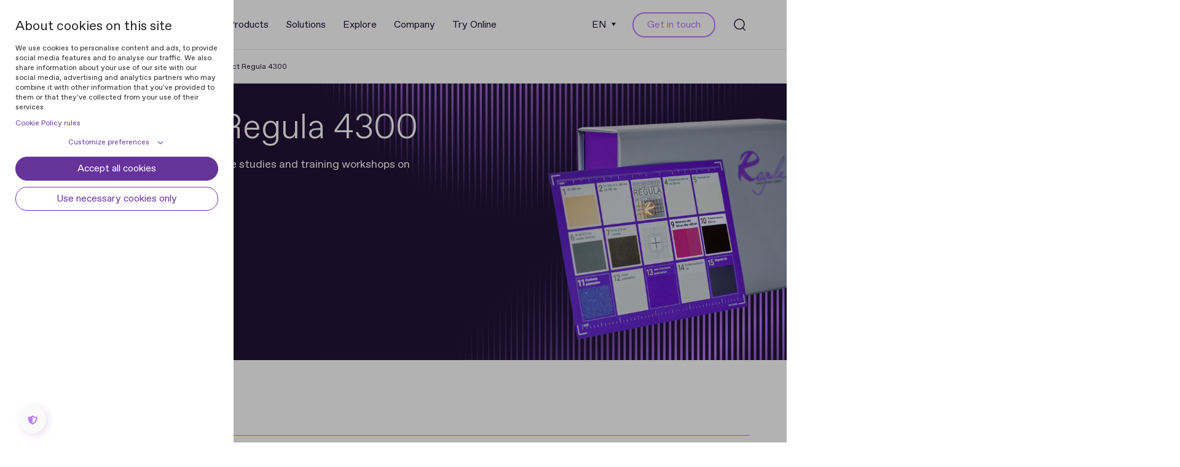

--- FILE ---
content_type: application/javascript; charset=utf-8
request_url: https://regulaforensics.com/js/chunks/9246.e8cf66f1.chunk.js
body_size: 13797
content:
/*! For license information please see 9246.e8cf66f1.chunk.js.LICENSE.txt */
"use strict";(self.webpackChunk=self.webpackChunk||[]).push([[9246,9321,8188,195,1177,4797,6500,2749],{6693:(t,e,r)=>{function n(t){return n="function"==typeof Symbol&&"symbol"==typeof Symbol.iterator?function(t){return typeof t}:function(t){return t&&"function"==typeof Symbol&&t.constructor===Symbol&&t!==Symbol.prototype?"symbol":typeof t},n(t)}function o(t,e){for(var r=0;r<e.length;r++){var n=e[r];n.enumerable=n.enumerable||!1,n.configurable=!0,"value"in n&&(n.writable=!0),Object.defineProperty(t,i(n.key),n)}}function i(t){var e=function(t,e){if("object"!=n(t)||!t)return t;var r=t[Symbol.toPrimitive];if(void 0!==r){var o=r.call(t,e||"default");if("object"!=n(o))return o;throw new TypeError("@@toPrimitive must return a primitive value.")}return("string"===e?String:Number)(t)}(t,"string");return"symbol"==n(e)?e:e+""}r.d(e,{A:()=>s});var a,c,l,s=function(){return t=function t(){!function(t,e){if(!(t instanceof e))throw new TypeError("Cannot call a class as a function")}(this,t)},r=[{key:"appendScript",value:function(t){window.ccConVal=t||2e3,this.script&&this.script.parentNode.removeChild(this.script);var e=document.createElement("script");e.type="text/javascript",e.src="/proxy/static?url=https://www.clickcease.com/monitor/cccontrack.js",document.head.appendChild(e),this.script=e}}],(e=null)&&o(t.prototype,e),r&&o(t,r),Object.defineProperty(t,"prototype",{writable:!1}),t;var t,e,r}();a=s,l=void 0,(c=i(c="script"))in a?Object.defineProperty(a,c,{value:l,enumerable:!0,configurable:!0,writable:!0}):a[c]=l},9321:(t,e,r)=>{r.r(e),r.d(e,{validatePhone:()=>l});var n=r(4335),o=r(1177);function i(t){return i="function"==typeof Symbol&&"symbol"==typeof Symbol.iterator?function(t){return typeof t}:function(t){return t&&"function"==typeof Symbol&&t.constructor===Symbol&&t!==Symbol.prototype?"symbol":typeof t},i(t)}function a(){a=function(){return e};var t,e={},r=Object.prototype,n=r.hasOwnProperty,o=Object.defineProperty||function(t,e,r){t[e]=r.value},c="function"==typeof Symbol?Symbol:{},l=c.iterator||"@@iterator",s=c.asyncIterator||"@@asyncIterator",u=c.toStringTag||"@@toStringTag";function f(t,e,r){return Object.defineProperty(t,e,{value:r,enumerable:!0,configurable:!0,writable:!0}),t[e]}try{f({},"")}catch(t){f=function(t,e,r){return t[e]=r}}function d(t,e,r,n){var i=e&&e.prototype instanceof g?e:g,a=Object.create(i.prototype),c=new q(n||[]);return o(a,"_invoke",{value:j(t,r,c)}),a}function h(t,e,r){try{return{type:"normal",arg:t.call(e,r)}}catch(t){return{type:"throw",arg:t}}}e.wrap=d;var p="suspendedStart",v="suspendedYield",m="executing",y="completed",b={};function g(){}function w(){}function S(){}var E={};f(E,l,function(){return this});var _=Object.getPrototypeOf,L=_&&_(_(F([])));L&&L!==r&&n.call(L,l)&&(E=L);var k=S.prototype=g.prototype=Object.create(E);function x(t){["next","throw","return"].forEach(function(e){f(t,e,function(t){return this._invoke(e,t)})})}function O(t,e){function r(o,a,c,l){var s=h(t[o],t,a);if("throw"!==s.type){var u=s.arg,f=u.value;return f&&"object"==i(f)&&n.call(f,"__await")?e.resolve(f.__await).then(function(t){r("next",t,c,l)},function(t){r("throw",t,c,l)}):e.resolve(f).then(function(t){u.value=t,c(u)},function(t){return r("throw",t,c,l)})}l(s.arg)}var a;o(this,"_invoke",{value:function(t,n){function o(){return new e(function(e,o){r(t,n,e,o)})}return a=a?a.then(o,o):o()}})}function j(e,r,n){var o=p;return function(i,a){if(o===m)throw Error("Generator is already running");if(o===y){if("throw"===i)throw a;return{value:t,done:!0}}for(n.method=i,n.arg=a;;){var c=n.delegate;if(c){var l=A(c,n);if(l){if(l===b)continue;return l}}if("next"===n.method)n.sent=n._sent=n.arg;else if("throw"===n.method){if(o===p)throw o=y,n.arg;n.dispatchException(n.arg)}else"return"===n.method&&n.abrupt("return",n.arg);o=m;var s=h(e,r,n);if("normal"===s.type){if(o=n.done?y:v,s.arg===b)continue;return{value:s.arg,done:n.done}}"throw"===s.type&&(o=y,n.method="throw",n.arg=s.arg)}}}function A(e,r){var n=r.method,o=e.iterator[n];if(o===t)return r.delegate=null,"throw"===n&&e.iterator.return&&(r.method="return",r.arg=t,A(e,r),"throw"===r.method)||"return"!==n&&(r.method="throw",r.arg=new TypeError("The iterator does not provide a '"+n+"' method")),b;var i=h(o,e.iterator,r.arg);if("throw"===i.type)return r.method="throw",r.arg=i.arg,r.delegate=null,b;var a=i.arg;return a?a.done?(r[e.resultName]=a.value,r.next=e.nextLoc,"return"!==r.method&&(r.method="next",r.arg=t),r.delegate=null,b):a:(r.method="throw",r.arg=new TypeError("iterator result is not an object"),r.delegate=null,b)}function C(t){var e={tryLoc:t[0]};1 in t&&(e.catchLoc=t[1]),2 in t&&(e.finallyLoc=t[2],e.afterLoc=t[3]),this.tryEntries.push(e)}function P(t){var e=t.completion||{};e.type="normal",delete e.arg,t.completion=e}function q(t){this.tryEntries=[{tryLoc:"root"}],t.forEach(C,this),this.reset(!0)}function F(e){if(e||""===e){var r=e[l];if(r)return r.call(e);if("function"==typeof e.next)return e;if(!isNaN(e.length)){var o=-1,a=function r(){for(;++o<e.length;)if(n.call(e,o))return r.value=e[o],r.done=!1,r;return r.value=t,r.done=!0,r};return a.next=a}}throw new TypeError(i(e)+" is not iterable")}return w.prototype=S,o(k,"constructor",{value:S,configurable:!0}),o(S,"constructor",{value:w,configurable:!0}),w.displayName=f(S,u,"GeneratorFunction"),e.isGeneratorFunction=function(t){var e="function"==typeof t&&t.constructor;return!!e&&(e===w||"GeneratorFunction"===(e.displayName||e.name))},e.mark=function(t){return Object.setPrototypeOf?Object.setPrototypeOf(t,S):(t.__proto__=S,f(t,u,"GeneratorFunction")),t.prototype=Object.create(k),t},e.awrap=function(t){return{__await:t}},x(O.prototype),f(O.prototype,s,function(){return this}),e.AsyncIterator=O,e.async=function(t,r,n,o,i){void 0===i&&(i=Promise);var a=new O(d(t,r,n,o),i);return e.isGeneratorFunction(r)?a:a.next().then(function(t){return t.done?t.value:a.next()})},x(k),f(k,u,"Generator"),f(k,l,function(){return this}),f(k,"toString",function(){return"[object Generator]"}),e.keys=function(t){var e=Object(t),r=[];for(var n in e)r.push(n);return r.reverse(),function t(){for(;r.length;){var n=r.pop();if(n in e)return t.value=n,t.done=!1,t}return t.done=!0,t}},e.values=F,q.prototype={constructor:q,reset:function(e){if(this.prev=0,this.next=0,this.sent=this._sent=t,this.done=!1,this.delegate=null,this.method="next",this.arg=t,this.tryEntries.forEach(P),!e)for(var r in this)"t"===r.charAt(0)&&n.call(this,r)&&!isNaN(+r.slice(1))&&(this[r]=t)},stop:function(){this.done=!0;var t=this.tryEntries[0].completion;if("throw"===t.type)throw t.arg;return this.rval},dispatchException:function(e){if(this.done)throw e;var r=this;function o(n,o){return c.type="throw",c.arg=e,r.next=n,o&&(r.method="next",r.arg=t),!!o}for(var i=this.tryEntries.length-1;i>=0;--i){var a=this.tryEntries[i],c=a.completion;if("root"===a.tryLoc)return o("end");if(a.tryLoc<=this.prev){var l=n.call(a,"catchLoc"),s=n.call(a,"finallyLoc");if(l&&s){if(this.prev<a.catchLoc)return o(a.catchLoc,!0);if(this.prev<a.finallyLoc)return o(a.finallyLoc)}else if(l){if(this.prev<a.catchLoc)return o(a.catchLoc,!0)}else{if(!s)throw Error("try statement without catch or finally");if(this.prev<a.finallyLoc)return o(a.finallyLoc)}}}},abrupt:function(t,e){for(var r=this.tryEntries.length-1;r>=0;--r){var o=this.tryEntries[r];if(o.tryLoc<=this.prev&&n.call(o,"finallyLoc")&&this.prev<o.finallyLoc){var i=o;break}}i&&("break"===t||"continue"===t)&&i.tryLoc<=e&&e<=i.finallyLoc&&(i=null);var a=i?i.completion:{};return a.type=t,a.arg=e,i?(this.method="next",this.next=i.finallyLoc,b):this.complete(a)},complete:function(t,e){if("throw"===t.type)throw t.arg;return"break"===t.type||"continue"===t.type?this.next=t.arg:"return"===t.type?(this.rval=this.arg=t.arg,this.method="return",this.next="end"):"normal"===t.type&&e&&(this.next=e),b},finish:function(t){for(var e=this.tryEntries.length-1;e>=0;--e){var r=this.tryEntries[e];if(r.finallyLoc===t)return this.complete(r.completion,r.afterLoc),P(r),b}},catch:function(t){for(var e=this.tryEntries.length-1;e>=0;--e){var r=this.tryEntries[e];if(r.tryLoc===t){var n=r.completion;if("throw"===n.type){var o=n.arg;P(r)}return o}}throw Error("illegal catch attempt")},delegateYield:function(e,r,n){return this.delegate={iterator:F(e),resultName:r,nextLoc:n},"next"===this.method&&(this.arg=t),b}},e}function c(t,e,r,n,o,i,a){try{var c=t[i](a),l=c.value}catch(t){return void r(t)}c.done?e(l):Promise.resolve(l).then(n,o)}var l=function(){var t,e=(t=a().mark(function t(e){var r,i,c,l,s;return a().wrap(function(t){for(;;)switch(t.prev=t.next){case 0:return r=!1,i="",t.prev=1,c="/api/form/validate-phone?phone=".concat(e),t.next=2,n.A.get(c,o.default.getHeaders());case 2:l=t.sent,r=l.data.is_valid||!1,i=l.data.message||"Phone is not valid",t.next=4;break;case 3:t.prev=3,s=t.catch(1),r=s.response.data.is_valid||!1,i=s.response.data.message||"Phone is not valid";case 4:return t.prev=4,t.abrupt("return",{isValid:r,message:i});case 5:case"end":return t.stop()}},t,null,[[1,3,4,5]])}),function(){var e=this,r=arguments;return new Promise(function(n,o){var i=t.apply(e,r);function a(t){c(i,n,o,a,l,"next",t)}function l(t){c(i,n,o,a,l,"throw",t)}a(void 0)})});return function(t){return e.apply(this,arguments)}}()},8188:(t,e,r)=>{r.r(e),r.d(e,{BASE_TYPE:()=>u,HUBSPOT_TYPE:()=>f,default:()=>h});var n=r(1177);function o(t){return o="function"==typeof Symbol&&"symbol"==typeof Symbol.iterator?function(t){return typeof t}:function(t){return t&&"function"==typeof Symbol&&t.constructor===Symbol&&t!==Symbol.prototype?"symbol":typeof t},o(t)}function i(t,e){var r=Object.keys(t);if(Object.getOwnPropertySymbols){var n=Object.getOwnPropertySymbols(t);e&&(n=n.filter(function(e){return Object.getOwnPropertyDescriptor(t,e).enumerable})),r.push.apply(r,n)}return r}function a(t){for(var e=1;e<arguments.length;e++){var r=null!=arguments[e]?arguments[e]:{};e%2?i(Object(r),!0).forEach(function(e){c(t,e,r[e])}):Object.getOwnPropertyDescriptors?Object.defineProperties(t,Object.getOwnPropertyDescriptors(r)):i(Object(r)).forEach(function(e){Object.defineProperty(t,e,Object.getOwnPropertyDescriptor(r,e))})}return t}function c(t,e,r){return(e=s(e))in t?Object.defineProperty(t,e,{value:r,enumerable:!0,configurable:!0,writable:!0}):t[e]=r,t}function l(t,e){for(var r=0;r<e.length;r++){var n=e[r];n.enumerable=n.enumerable||!1,n.configurable=!0,"value"in n&&(n.writable=!0),Object.defineProperty(t,s(n.key),n)}}function s(t){var e=function(t,e){if("object"!=o(t)||!t)return t;var r=t[Symbol.toPrimitive];if(void 0!==r){var n=r.call(t,e||"default");if("object"!=o(n))return n;throw new TypeError("@@toPrimitive must return a primitive value.")}return("string"===e?String:Number)(t)}(t,"string");return"symbol"==o(e)?e:e+""}var u="base",f="hubspot",d=document.createElement("p").textContent="Loading...";const h=function(){return t=function t(e){!function(t,e){if(!(t instanceof e))throw new TypeError("Cannot call a class as a function")}(this,t);var r={element:null,isOpen:!1,id:null,title:null,subtitle:null,content:null,type:u,className:null,sectionClass:null};this.options=a(a({},r),e),null===this.options.element&&this.init(),null!==this.options.title&&(this.title=n.default.htmlspecialchars_decode(this.options.title)),null!==this.options.subtitle&&(this.subtitle=n.default.htmlspecialchars_decode(this.options.subtitle))},e=[{key:"init",value:function(){this.options.element=document.createElement("div"),this.options.element.classList.add("modal"),this.options.className&&this.options.element.classList.add(this.options.className),this.options.element.dataset.modal=this.options.id,this.options.element.dataset.isLoaded=!1,this.options.type,this.setFormModal({sectionClass:this.options.sectionClass}),document.body.appendChild(this.options.element),this.bindActions()}},{key:"bindActions",value:function(){var t=this;this.options.element.addEventListener("click",function(e){["contacts__close","modal-close","icon-cross-form","modal__background"].some(function(t){return e.target.classList.contains(t)})&&(e.preventDefault(),t.close())}),document.addEventListener("keydown",function(e){"Escape"===e.key&&t.isOpen&&t.close()})}},{key:"open",value:function(){this.options.isOpen=!0,this.options.element.classList.add("modal_active"),n.default.removeBodyScroll(),this.options.onOpen&&this.options.onOpen(this)}},{key:"close",value:function(){this.options.isOpen=!1,this.options.element.classList.remove("modal_active"),!document.querySelector(".header_active")&&n.default.addBodyScroll(),this.options.onClose&&this.options.onClose(this)}},{key:"isOpen",get:function(){return this.options.isOpen}},{key:"isLoaded",get:function(){return JSON.parse(this.options.element.dataset.isLoaded)},set:function(t){this.options.element.dataset.isLoaded=JSON.parse(t)}},{key:"content",get:function(){return this.options.element.querySelector(".contacts__content").innerHTML},set:function(t){var e=this;if(this.options.element.querySelector(".contacts__content").innerHTML="",t){var r=(new DOMParser).parseFromString(t,"text/html").body.querySelectorAll(".hubspot-form__message, .hubspot-form");null==r||r.forEach(function(t){e.options.element.querySelector(".contacts__content").appendChild(t)})}else this.options.element.querySelector(".contacts__content").appendChild(d)}},{key:"title",get:function(){return this.options.element.querySelector(".contacts__title").innerHTML},set:function(t){var e;if(t){if(this.options.element.querySelector(".contacts__text")){var r=document.createRange().createContextualFragment(t);this.options.element.querySelector(".contacts__title").replaceChildren(r)}}else null===(e=this.options.element.querySelector(".contacts__title"))||void 0===e||e.remove()}},{key:"subtitle",get:function(){return this.options.element.querySelector(".contacts__subtitle")?this.options.element.querySelector(".contacts__subtitle").innerHTML:null},set:function(t){var e;t?this.options.element.querySelector(".contacts__text")&&(this.options.element.querySelector(".contacts__subtitle").textContent=t):null===(e=this.options.element.querySelector(".contacts__subtitle"))||void 0===e||e.remove()}},{key:"setFormModal",value:function(t){var e=t||{},r=e.titleClass,n=void 0===r?"":r,o=e.subtitleClass,i=void 0===o?"":o,a=e.sectionClass,c=void 0===a?"":a,l=document.createElement("div");l.classList.add("modal__background"),this.options.element.appendChild(l);var s=document.createElement("div");s.classList.add("modal__content"),this.options.element.appendChild(s);var u=document.createElement("div");u.classList.add("contacts","contacts_popup","form-with-title-js"),c&&u.classList.add(c),s.appendChild(u);var f=document.createElement("div");f.classList.add("container"),u.appendChild(f);var h=document.createElement("div");h.classList.add("row"),f.appendChild(h);var p=document.createElement("div");p.classList.add("col-12"),h.appendChild(p);var v=document.createElement("div");v.classList.add("contacts__text","form-with-title-js__title"),p.appendChild(v);var m=document.createElement("h2");m.classList.add("headline-3","contacts__title"),n&&m.classList.add(n),v.appendChild(m);var y=document.createElement("button");y.classList.add("contacts__close"),u.appendChild(y);var b=document.createElement("i");b.classList.add("icon-cross-form"),y.appendChild(b);var g=document.createElement("h3");g.classList.add("headline-5","contacts__subtitle"),i&&g.classList.add(i),v.appendChild(g);var w=document.createElement("div");w.classList.add("contacts__content"),w.textContent=d,p.appendChild(w);var S=document.createElement("div");S.classList.add("modal__scroll-down"),u.appendChild(S);var E=document.createElement("i");E.classList.add("icon-arrow-purple-down"),S.appendChild(E)}}],e&&l(t.prototype,e),r&&l(t,r),Object.defineProperty(t,"prototype",{writable:!1}),t;var t,e,r}()},195:(t,e,r)=>{r.r(e),r.d(e,{default:()=>k});var n=r(181),o=r.n(n),i=r(1173),a=r(4335),c=r(9321),l=r(1177),s=r(2749),u=r(6693);function f(t){return f="function"==typeof Symbol&&"symbol"==typeof Symbol.iterator?function(t){return typeof t}:function(t){return t&&"function"==typeof Symbol&&t.constructor===Symbol&&t!==Symbol.prototype?"symbol":typeof t},f(t)}function d(){d=function(){return e};var t,e={},r=Object.prototype,n=r.hasOwnProperty,o=Object.defineProperty||function(t,e,r){t[e]=r.value},i="function"==typeof Symbol?Symbol:{},a=i.iterator||"@@iterator",c=i.asyncIterator||"@@asyncIterator",l=i.toStringTag||"@@toStringTag";function s(t,e,r){return Object.defineProperty(t,e,{value:r,enumerable:!0,configurable:!0,writable:!0}),t[e]}try{s({},"")}catch(t){s=function(t,e,r){return t[e]=r}}function u(t,e,r,n){var i=e&&e.prototype instanceof g?e:g,a=Object.create(i.prototype),c=new q(n||[]);return o(a,"_invoke",{value:j(t,r,c)}),a}function h(t,e,r){try{return{type:"normal",arg:t.call(e,r)}}catch(t){return{type:"throw",arg:t}}}e.wrap=u;var p="suspendedStart",v="suspendedYield",m="executing",y="completed",b={};function g(){}function w(){}function S(){}var E={};s(E,a,function(){return this});var _=Object.getPrototypeOf,L=_&&_(_(F([])));L&&L!==r&&n.call(L,a)&&(E=L);var k=S.prototype=g.prototype=Object.create(E);function x(t){["next","throw","return"].forEach(function(e){s(t,e,function(t){return this._invoke(e,t)})})}function O(t,e){function r(o,i,a,c){var l=h(t[o],t,i);if("throw"!==l.type){var s=l.arg,u=s.value;return u&&"object"==f(u)&&n.call(u,"__await")?e.resolve(u.__await).then(function(t){r("next",t,a,c)},function(t){r("throw",t,a,c)}):e.resolve(u).then(function(t){s.value=t,a(s)},function(t){return r("throw",t,a,c)})}c(l.arg)}var i;o(this,"_invoke",{value:function(t,n){function o(){return new e(function(e,o){r(t,n,e,o)})}return i=i?i.then(o,o):o()}})}function j(e,r,n){var o=p;return function(i,a){if(o===m)throw Error("Generator is already running");if(o===y){if("throw"===i)throw a;return{value:t,done:!0}}for(n.method=i,n.arg=a;;){var c=n.delegate;if(c){var l=A(c,n);if(l){if(l===b)continue;return l}}if("next"===n.method)n.sent=n._sent=n.arg;else if("throw"===n.method){if(o===p)throw o=y,n.arg;n.dispatchException(n.arg)}else"return"===n.method&&n.abrupt("return",n.arg);o=m;var s=h(e,r,n);if("normal"===s.type){if(o=n.done?y:v,s.arg===b)continue;return{value:s.arg,done:n.done}}"throw"===s.type&&(o=y,n.method="throw",n.arg=s.arg)}}}function A(e,r){var n=r.method,o=e.iterator[n];if(o===t)return r.delegate=null,"throw"===n&&e.iterator.return&&(r.method="return",r.arg=t,A(e,r),"throw"===r.method)||"return"!==n&&(r.method="throw",r.arg=new TypeError("The iterator does not provide a '"+n+"' method")),b;var i=h(o,e.iterator,r.arg);if("throw"===i.type)return r.method="throw",r.arg=i.arg,r.delegate=null,b;var a=i.arg;return a?a.done?(r[e.resultName]=a.value,r.next=e.nextLoc,"return"!==r.method&&(r.method="next",r.arg=t),r.delegate=null,b):a:(r.method="throw",r.arg=new TypeError("iterator result is not an object"),r.delegate=null,b)}function C(t){var e={tryLoc:t[0]};1 in t&&(e.catchLoc=t[1]),2 in t&&(e.finallyLoc=t[2],e.afterLoc=t[3]),this.tryEntries.push(e)}function P(t){var e=t.completion||{};e.type="normal",delete e.arg,t.completion=e}function q(t){this.tryEntries=[{tryLoc:"root"}],t.forEach(C,this),this.reset(!0)}function F(e){if(e||""===e){var r=e[a];if(r)return r.call(e);if("function"==typeof e.next)return e;if(!isNaN(e.length)){var o=-1,i=function r(){for(;++o<e.length;)if(n.call(e,o))return r.value=e[o],r.done=!1,r;return r.value=t,r.done=!0,r};return i.next=i}}throw new TypeError(f(e)+" is not iterable")}return w.prototype=S,o(k,"constructor",{value:S,configurable:!0}),o(S,"constructor",{value:w,configurable:!0}),w.displayName=s(S,l,"GeneratorFunction"),e.isGeneratorFunction=function(t){var e="function"==typeof t&&t.constructor;return!!e&&(e===w||"GeneratorFunction"===(e.displayName||e.name))},e.mark=function(t){return Object.setPrototypeOf?Object.setPrototypeOf(t,S):(t.__proto__=S,s(t,l,"GeneratorFunction")),t.prototype=Object.create(k),t},e.awrap=function(t){return{__await:t}},x(O.prototype),s(O.prototype,c,function(){return this}),e.AsyncIterator=O,e.async=function(t,r,n,o,i){void 0===i&&(i=Promise);var a=new O(u(t,r,n,o),i);return e.isGeneratorFunction(r)?a:a.next().then(function(t){return t.done?t.value:a.next()})},x(k),s(k,l,"Generator"),s(k,a,function(){return this}),s(k,"toString",function(){return"[object Generator]"}),e.keys=function(t){var e=Object(t),r=[];for(var n in e)r.push(n);return r.reverse(),function t(){for(;r.length;){var n=r.pop();if(n in e)return t.value=n,t.done=!1,t}return t.done=!0,t}},e.values=F,q.prototype={constructor:q,reset:function(e){if(this.prev=0,this.next=0,this.sent=this._sent=t,this.done=!1,this.delegate=null,this.method="next",this.arg=t,this.tryEntries.forEach(P),!e)for(var r in this)"t"===r.charAt(0)&&n.call(this,r)&&!isNaN(+r.slice(1))&&(this[r]=t)},stop:function(){this.done=!0;var t=this.tryEntries[0].completion;if("throw"===t.type)throw t.arg;return this.rval},dispatchException:function(e){if(this.done)throw e;var r=this;function o(n,o){return c.type="throw",c.arg=e,r.next=n,o&&(r.method="next",r.arg=t),!!o}for(var i=this.tryEntries.length-1;i>=0;--i){var a=this.tryEntries[i],c=a.completion;if("root"===a.tryLoc)return o("end");if(a.tryLoc<=this.prev){var l=n.call(a,"catchLoc"),s=n.call(a,"finallyLoc");if(l&&s){if(this.prev<a.catchLoc)return o(a.catchLoc,!0);if(this.prev<a.finallyLoc)return o(a.finallyLoc)}else if(l){if(this.prev<a.catchLoc)return o(a.catchLoc,!0)}else{if(!s)throw Error("try statement without catch or finally");if(this.prev<a.finallyLoc)return o(a.finallyLoc)}}}},abrupt:function(t,e){for(var r=this.tryEntries.length-1;r>=0;--r){var o=this.tryEntries[r];if(o.tryLoc<=this.prev&&n.call(o,"finallyLoc")&&this.prev<o.finallyLoc){var i=o;break}}i&&("break"===t||"continue"===t)&&i.tryLoc<=e&&e<=i.finallyLoc&&(i=null);var a=i?i.completion:{};return a.type=t,a.arg=e,i?(this.method="next",this.next=i.finallyLoc,b):this.complete(a)},complete:function(t,e){if("throw"===t.type)throw t.arg;return"break"===t.type||"continue"===t.type?this.next=t.arg:"return"===t.type?(this.rval=this.arg=t.arg,this.method="return",this.next="end"):"normal"===t.type&&e&&(this.next=e),b},finish:function(t){for(var e=this.tryEntries.length-1;e>=0;--e){var r=this.tryEntries[e];if(r.finallyLoc===t)return this.complete(r.completion,r.afterLoc),P(r),b}},catch:function(t){for(var e=this.tryEntries.length-1;e>=0;--e){var r=this.tryEntries[e];if(r.tryLoc===t){var n=r.completion;if("throw"===n.type){var o=n.arg;P(r)}return o}}throw Error("illegal catch attempt")},delegateYield:function(e,r,n){return this.delegate={iterator:F(e),resultName:r,nextLoc:n},"next"===this.method&&(this.arg=t),b}},e}function h(t,e){return function(t){if(Array.isArray(t))return t}(t)||function(t,e){var r=null==t?null:"undefined"!=typeof Symbol&&t[Symbol.iterator]||t["@@iterator"];if(null!=r){var n,o,i,a,c=[],l=!0,s=!1;try{if(i=(r=r.call(t)).next,0===e){if(Object(r)!==r)return;l=!1}else for(;!(l=(n=i.call(r)).done)&&(c.push(n.value),c.length!==e);l=!0);}catch(t){s=!0,o=t}finally{try{if(!l&&null!=r.return&&(a=r.return(),Object(a)!==a))return}finally{if(s)throw o}}return c}}(t,e)||g(t,e)||function(){throw new TypeError("Invalid attempt to destructure non-iterable instance.\nIn order to be iterable, non-array objects must have a [Symbol.iterator]() method.")}()}function p(t,e,r,n,o,i,a){try{var c=t[i](a),l=c.value}catch(t){return void r(t)}c.done?e(l):Promise.resolve(l).then(n,o)}function v(t,e){var r=Object.keys(t);if(Object.getOwnPropertySymbols){var n=Object.getOwnPropertySymbols(t);e&&(n=n.filter(function(e){return Object.getOwnPropertyDescriptor(t,e).enumerable})),r.push.apply(r,n)}return r}function m(t){for(var e=1;e<arguments.length;e++){var r=null!=arguments[e]?arguments[e]:{};e%2?v(Object(r),!0).forEach(function(e){y(t,e,r[e])}):Object.getOwnPropertyDescriptors?Object.defineProperties(t,Object.getOwnPropertyDescriptors(r)):v(Object(r)).forEach(function(e){Object.defineProperty(t,e,Object.getOwnPropertyDescriptor(r,e))})}return t}function y(t,e,r){return(e=E(e))in t?Object.defineProperty(t,e,{value:r,enumerable:!0,configurable:!0,writable:!0}):t[e]=r,t}function b(t){return function(t){if(Array.isArray(t))return w(t)}(t)||function(t){if("undefined"!=typeof Symbol&&null!=t[Symbol.iterator]||null!=t["@@iterator"])return Array.from(t)}(t)||g(t)||function(){throw new TypeError("Invalid attempt to spread non-iterable instance.\nIn order to be iterable, non-array objects must have a [Symbol.iterator]() method.")}()}function g(t,e){if(t){if("string"==typeof t)return w(t,e);var r={}.toString.call(t).slice(8,-1);return"Object"===r&&t.constructor&&(r=t.constructor.name),"Map"===r||"Set"===r?Array.from(t):"Arguments"===r||/^(?:Ui|I)nt(?:8|16|32)(?:Clamped)?Array$/.test(r)?w(t,e):void 0}}function w(t,e){(null==e||e>t.length)&&(e=t.length);for(var r=0,n=Array(e);r<e;r++)n[r]=t[r];return n}function S(t,e){for(var r=0;r<e.length;r++){var n=e[r];n.enumerable=n.enumerable||!1,n.configurable=!0,"value"in n&&(n.writable=!0),Object.defineProperty(t,E(n.key),n)}}function E(t){var e=function(t,e){if("object"!=f(t)||!t)return t;var r=t[Symbol.toPrimitive];if(void 0!==r){var n=r.call(t,e||"default");if("object"!=f(n))return n;throw new TypeError("@@toPrimitive must return a primitive value.")}return("string"===e?String:Number)(t)}(t,"string");return"symbol"==f(e)?e:e+""}var _=/^(([^<>()[\]\.,;:\s@\"]+(\.[^<>()[\]\.,;:\s@\"]+)*)|(\".+\"))@(([^<>()[\]\.,;:\s@\"]+\.)+[^<>()[\]\.,;:\s@\"]{2,})$/i,L=/[0-9()+ -]/g,k=function(){return t=function t(e){!function(t,e){if(!(t instanceof e))throw new TypeError("Cannot call a class as a function")}(this,t),this.autoGrow=this.autoGrow.bind(this),this.addHandlers=this.addHandlers.bind(this),this.submitButton=null,this.values={},this.formSuccessClass="form_success",this.formErrorClass="form_error",this.formTitle=null,this.conditionalFieldEl=null,this.conditionalFieldName=null,this.conditionalValue=null,this.isConditionalFieldElRequired=null,this.conditionalSelectInstance=null,this.bindActions(e)},e=[{key:"autoGrow",value:function(t){var e=t.target;e.style.height="5px",e.style.height=e.scrollHeight+"px"}},{key:"switchError",value:function(t,e){switch(t){case"required":return"Field is required";case"email":return"Mail is not valid";case"tel":return e;default:return"Something is wrong"}}},{key:"errorComponent",value:function(t){return'<span class="form-item__error">'.concat(t,"</span>")}},{key:"handleFocus",value:function(t){var e;t.classList.remove("form-item_error"),t.classList.add("form-item_focused"),null===(e=t.querySelector(".form-item__error"))||void 0===e||e.remove()}},{key:"removeAndAddSpecificClasses",value:function(t,e,r){var n;t.classList.remove("form-item_focused","form-item_filled"),t.classList.add("form-item_error"),null===(n=t.querySelector(".form-item__error"))||void 0===n||n.remove(),t.insertAdjacentHTML("beforeend",this.errorComponent(this.switchError(e,r)))}},{key:"hideConditionalField",value:function(){var t;if(this.conditionalFieldEl){var e=this.conditionalFieldEl.querySelector(".select");this.values[e.name].required=!1,this.values[e.name].value="",this.values[e.name].validate=!0,null===(t=this.conditionalSelectInstance)||void 0===t||t.setValue(""),e.removeAttribute("required"),this.conditionalFieldEl.classList.add("d-none")}}},{key:"showConditionalField",value:function(){if(this.conditionalFieldEl){var t=this.conditionalFieldEl.querySelector(".select");this.isConditionalFieldElRequired&&(this.values[t.name].required=!0,this.values[t.name].validate=!1,this.removeAndAddSpecificClasses(this.conditionalFieldEl,"required"),t.setAttribute("required","")),this.conditionalFieldEl.classList.remove("d-none")}}},{key:"handleChange",value:function(t,e){var r=this,n=e.target,o=n.value,i=n.required,a=n.type,l=n.name,s=n.checked;if(l===this.conditionalFieldName&&(o!==this.conditionalValue?this.hideConditionalField():this.showConditionalField()),!o&&i)this.values[l].validate=!1,this.removeAndAddSpecificClasses(t,"required");else if(o&&"email"===a&&!o.match(_))this.values[l].validate=!1,this.removeAndAddSpecificClasses(t,"email");else if("tel"===a&&o)(0,c.validatePhone)(o).then(function(e){var n,o=e.isValid,i=e.message;o?(t.classList.remove("form-item_error","form-item_focused","form-item_filled"),null===(n=t.querySelector(".form-item__error"))||void 0===n||n.remove(),r.values[l].validate=!0):(r.values[l].validate=!1,r.removeAndAddSpecificClasses(t,"tel",i))});else if(o||i){if("checkbox"===a&&i&&!s)this.values[l].validate=!1;else if(o){var u,f,d;null===(u=t.classList)||void 0===u||u.remove("form-item_error","form-item_focused"),null===(f=t.classList)||void 0===f||f.add("form-item_filled"),null===(d=t.querySelector(".form-item__error"))||void 0===d||d.remove(),this.values[l].validate=!0}}else{var h;t.classList.remove("form-item_error","form-item_focused","form-item_filled"),null===(h=t.querySelector(".form-item__error"))||void 0===h||h.remove(),this.values[l].validate=!0}this.values[l].value="checkbox"===a?s?o:"0":o.trim(),this.submitButton&&(this.submitButton.disabled=Object.values(this.values).find(function(t){return!t.validate}))}},{key:"addHandlers",value:function(t,e){var r=this;e.addEventListener("focus",function(){return r.handleFocus(t)}),e.addEventListener("blur",function(e){return r.handleChange(t,e)}),e.addEventListener("keyup",o()(function(n){e.value.trim().length?("tel"===e.type&&(e.value=b(e.value).filter(function(t){return t.match(L)}).join("").trim()),r.handleChange(t,n)):e.value=""},100))}},{key:"bindTryAgain",value:function(t){var e=this,r=((null==t?void 0:t.closest(".contacts__content"))||t).querySelector(".form__error-button");null==r||r.addEventListener("click",function(r){var n;r.preventDefault(),t.classList.remove(e.formErrorClass),null===(n=e.formTitle)||void 0===n||n.classList.remove("d-none"),e.submitButton.disabled=!1})}},{key:"bindActions",value:function(t){var e,r=this,n=t.querySelectorAll(".form-item:not(.form-item_textarea):not(.form-item_select)"),c=t.querySelectorAll(".form-item_textarea"),f=t.querySelectorAll(".form-item_select"),v=t.querySelectorAll(".checkbox");this.submitButton=t.querySelector('button[type="submit"]'),this.conditionalFieldEl=t.querySelector(".form-item-conditional");var g=null===(e=this.conditionalFieldEl)||void 0===e?void 0:e.querySelector(".select"),w=t.closest(".form-with-title-js");this.formTitle=null==w?void 0:w.querySelector(".form-with-title-js__title"),g&&(this.conditionalFieldName=g.dataset.conditionalField||null,this.conditionalValue=g.dataset.conditionalValue||null,this.isConditionalFieldElRequired=g.required);var S=[].concat(b(t.querySelectorAll("input")),b(t.querySelectorAll("textarea")),b(t.querySelectorAll("select")));this.values=S.reduce(function(t,e){return m(m({},t),{},y({},e.name,{value:"checkbox"!==e.type||e.checked?e.value:"0",required:e.required,validate:!("checkbox"!==e.type||!e.checked||!e.required)||!e.required,errorType:e.required?"required":"tel"===e.type?"tel":"email"===e.type?"email":"error",target:e,name:e.name}))},{}),v.forEach(function(t){var e=t.parentElement;t.addEventListener("change",o()(function(t){r.handleChange(e,t)},100))}),f.forEach(function(t){var e=t.querySelector("select"),n=e?new s.default(e):null;t.classList.contains("form-item-conditional")&&(r.conditionalSelectInstance=n),(!n.required||n.getValue())&&r.handleChange(t,{target:{value:n.getValue(),required:n.required,name:n.name}}),n.onOpen(function(){r.handleFocus(t)}),n.onClose(function(){r.handleChange(t,{target:{value:n.getValue(),required:n.required,name:n.name}})})}),c.forEach(function(t){var e=t.querySelector("textarea");r.addHandlers(t,e),(0,i.A)(e)}),n.forEach(function(t){var e=t.querySelector("input");e&&r.addHandlers(t,e)}),t.addEventListener("submit",function(){var e,n=(e=d().mark(function e(n){var o,i,c,s,f;return d().wrap(function(e){for(;;)switch(e.prev=e.next){case 0:if(n.preventDefault(),r.error=!1,o=t.dataset.action||t.action,Object.values(r.values).forEach(function(t){var e=t.required,n=t.value,o=t.target,i=t.validate,a=t.errorType;(e&&!n||!i)&&(r.removeAndAddSpecificClasses(o.parentElement,a),!r.submitButton.disabled&&(r.submitButton.disabled=!0),r.error=!0)}),r.error){e.next=4;break}return i=Object.fromEntries(Object.entries(r.values).map(function(t){var e,r=h(t,2),n=r[0],o=r[1];return[n,o.value||(null===(e=o.target)||void 0===e?void 0:e.value)]})),(c=new URL(window.location.href)).searchParams.delete("success"),window.history.replaceState(window.history.state,null,c),e.prev=1,r.submitButton.disabled=!0,e.next=2,a.A.post(o,m(m({},i),{},{pageUrl:window.location.href}),l.default.getHeaders());case 2:t.classList.add(r.formSuccessClass),null===(s=r.formTitle)||void 0===s||s.classList.add("d-none"),c.searchParams.set("success","true"),window.history.replaceState(window.history.state,null,c),u.A.appendScript(2e3),e.next=4;break;case 3:e.prev=3,e.catch(1),t.classList.add(r.formErrorClass),null===(f=r.formTitle)||void 0===f||f.classList.add("d-none");case 4:case"end":return e.stop()}},e,null,[[1,3]])}),function(){var t=this,r=arguments;return new Promise(function(n,o){var i=e.apply(t,r);function a(t){p(i,n,o,a,c,"next",t)}function c(t){p(i,n,o,a,c,"throw",t)}a(void 0)})});return function(t){return n.apply(this,arguments)}}()),this.bindTryAgain(t)}}],e&&S(t.prototype,e),r&&S(t,r),Object.defineProperty(t,"prototype",{writable:!1}),t;var t,e,r}()},1177:(t,e,r)=>{function n(t){return n="function"==typeof Symbol&&"symbol"==typeof Symbol.iterator?function(t){return typeof t}:function(t){return t&&"function"==typeof Symbol&&t.constructor===Symbol&&t!==Symbol.prototype?"symbol":typeof t},n(t)}function o(t){return function(t){if(Array.isArray(t))return i(t)}(t)||function(t){if("undefined"!=typeof Symbol&&null!=t[Symbol.iterator]||null!=t["@@iterator"])return Array.from(t)}(t)||function(t,e){if(t){if("string"==typeof t)return i(t,e);var r={}.toString.call(t).slice(8,-1);return"Object"===r&&t.constructor&&(r=t.constructor.name),"Map"===r||"Set"===r?Array.from(t):"Arguments"===r||/^(?:Ui|I)nt(?:8|16|32)(?:Clamped)?Array$/.test(r)?i(t,e):void 0}}(t)||function(){throw new TypeError("Invalid attempt to spread non-iterable instance.\nIn order to be iterable, non-array objects must have a [Symbol.iterator]() method.")}()}function i(t,e){(null==e||e>t.length)&&(e=t.length);for(var r=0,n=Array(e);r<e;r++)n[r]=t[r];return n}function a(t,e){for(var r=0;r<e.length;r++){var n=e[r];n.enumerable=n.enumerable||!1,n.configurable=!0,"value"in n&&(n.writable=!0),Object.defineProperty(t,c(n.key),n)}}function c(t){var e=function(t,e){if("object"!=n(t)||!t)return t;var r=t[Symbol.toPrimitive];if(void 0!==r){var o=r.call(t,e||"default");if("object"!=n(o))return o;throw new TypeError("@@toPrimitive must return a primitive value.")}return("string"===e?String:Number)(t)}(t,"string");return"symbol"==n(e)?e:e+""}r.r(e),r.d(e,{default:()=>u,scrollTo:()=>s});var l={width:window.innerWidth||document.documentElement.clientWidth,height:window.innerHeight||document.documentElement.clientHeight},s=function(t){var e=arguments.length>1&&void 0!==arguments[1]?arguments[1]:0;if(t){var r=t.getBoundingClientRect().y+window.scrollY+e;window.scrollTo({top:r,behavior:"smooth"})}},u=function(){function t(){!function(t,e){if(!(t instanceof e))throw new TypeError("Cannot call a class as a function")}(this,t)}return e=t,n=[{key:"getWindowSize",value:function(){return l}},{key:"checkBreakpoint",value:function(t){return l.width<t}},{key:"removeBodyScroll",value:function(){document.querySelector("html").style.overflow="hidden",document.querySelector("body").style.overflow="hidden"}},{key:"addBodyScroll",value:function(){document.querySelector("html").style.removeProperty("overflow"),document.querySelector("body").style.removeProperty("overflow")}},{key:"reloadImageSizes",value:function(){var t=arguments.length>0&&void 0!==arguments[0]?arguments[0]:null,e=t.parentElement,r=Math.max(e.offsetHeight,e.offsetWidth,500);t.setAttribute("sizes","".concat(r,"px"))}},{key:"outsideClick",value:function(t,e){var r=function(r){var n=Array.isArray(t)?o(t):[t];n&&!n.some(function(t){return null==t?void 0:t.contains(r.target)})&&e(r)};document.addEventListener("mousedown",r),document.addEventListener("touchstart",r)}},{key:"isMobile",value:function(){var t=navigator.userAgent||navigator.vendor||window.opera;return/(android|bb\d+|meego).+mobile|avantgo|bada\/|blackberry|blazer|compal|elaine|fennec|hiptop|iemobile|ip(hone|od)|iris|kindle|lge |maemo|midp|mmp|mobile.+firefox|netfront|opera m(ob|in)i|palm( os)?|phone|p(ixi|re)\/|plucker|pocket|psp|series(4|6)0|symbian|treo|up\.(browser|link)|vodafone|wap|windows (ce|phone)|xda|xiino/i.test(t)||/1207|6310|6590|3gso|4thp|50[1-6]i|770s|802s|a wa|abac|ac(er|oo|s\-)|ai(ko|rn)|al(av|ca|co)|amoi|an(ex|ny|yw)|aptu|ar(ch|go)|as(te|us)|attw|au(di|\-m|r |s )|avan|be(ck|ll|nq)|bi(lb|rd)|bl(ac|az)|br(e|v)w|bumb|bw\-(n|u)|c55\/|capi|ccwa|cdm\-|cell|chtm|cldc|cmd\-|co(mp|nd)|craw|da(it|ll|ng)|dbte|dc\-s|devi|dica|dmob|do(c|p)o|ds(12|\-d)|el(49|ai)|em(l2|ul)|er(ic|k0)|esl8|ez([4-7]0|os|wa|ze)|fetc|fly(\-|_)|g1 u|g560|gene|gf\-5|g\-mo|go(\.w|od)|gr(ad|un)|haie|hcit|hd\-(m|p|t)|hei\-|hi(pt|ta)|hp( i|ip)|hs\-c|ht(c(\-| |_|a|g|p|s|t)|tp)|hu(aw|tc)|i\-(20|go|ma)|i230|iac( |\-|\/)|ibro|idea|ig01|ikom|im1k|inno|ipaq|iris|ja(t|v)a|jbro|jemu|jigs|kddi|keji|kgt( |\/)|klon|kpt |kwc\-|kyo(c|k)|le(no|xi)|lg( g|\/(k|l|u)|50|54|\-[a-w])|libw|lynx|m1\-w|m3ga|m50\/|ma(te|ui|xo)|mc(01|21|ca)|m\-cr|me(rc|ri)|mi(o8|oa|ts)|mmef|mo(01|02|bi|de|do|t(\-| |o|v)|zz)|mt(50|p1|v )|mwbp|mywa|n10[0-2]|n20[2-3]|n30(0|2)|n50(0|2|5)|n7(0(0|1)|10)|ne((c|m)\-|on|tf|wf|wg|wt)|nok(6|i)|nzph|o2im|op(ti|wv)|oran|owg1|p800|pan(a|d|t)|pdxg|pg(13|\-([1-8]|c))|phil|pire|pl(ay|uc)|pn\-2|po(ck|rt|se)|prox|psio|pt\-g|qa\-a|qc(07|12|21|32|60|\-[2-7]|i\-)|qtek|r380|r600|raks|rim9|ro(ve|zo)|s55\/|sa(ge|ma|mm|ms|ny|va)|sc(01|h\-|oo|p\-)|sdk\/|se(c(\-|0|1)|47|mc|nd|ri)|sgh\-|shar|sie(\-|m)|sk\-0|sl(45|id)|sm(al|ar|b3|it|t5)|so(ft|ny)|sp(01|h\-|v\-|v )|sy(01|mb)|t2(18|50)|t6(00|10|18)|ta(gt|lk)|tcl\-|tdg\-|tel(i|m)|tim\-|t\-mo|to(pl|sh)|ts(70|m\-|m3|m5)|tx\-9|up(\.b|g1|si)|utst|v400|v750|veri|vi(rg|te)|vk(40|5[0-3]|\-v)|vm40|voda|vulc|vx(52|53|60|61|70|80|81|83|85|98)|w3c(\-| )|webc|whit|wi(g |nc|nw)|wmlb|wonu|x700|yas\-|your|zeto|zte\-/i.test(t.substr(0,4))}},{key:"extractVideoID",value:function(t){var e=t.match(/^.*((youtu.be\/)|(v\/)|(\/u\/\w\/)|(embed\/)|(watch\?))\??v?=?([^#\&\?]*).*/);return e&&11==e[7].length?e[7]:void 0}},{key:"fullScreen",value:function(t){t.requestFullscreen?t.requestFullscreen():t.webkitrequestFullscreen&&t.webkitRequestFullscreen()}},{key:"fullScreenCancel",value:function(){document.exitFullscreen?document.exitFullscreen():document.webkitExitFullscreen&&document.webkitExitFullscreen()}},{key:"getScrollHeight",value:function(t){return"".concat(t.scrollHeight,"px")}},{key:"loadAfterFirstUserInteraction",value:function(){var t=arguments.length>0&&void 0!==arguments[0]?arguments[0]:function(t){return t},e=arguments.length>1&&void 0!==arguments[1]?arguments[1]:document,r=["keydown","mouseover","mousedown","touchstart","touchmove","scroll","resize"],n=function(o){t(o),r.forEach(function(t){return e.removeEventListener(t,n)})};r.forEach(function(t){return e.addEventListener(t,n,{passive:!0})})}},{key:"getHeaders",value:function(t){return{headers:{"Accept-Language":t||document.documentElement.lang}}}},{key:"htmlspecialchars_decode",value:function(t){var e={"&amp;":"&","&lt;":"<","&gt;":">","&quot;":'"',"&#039;":"'"};return t.replace(/&amp;|&lt;|&gt;|&quot;|&#039;/g,function(t){return e[t]})}},{key:"setHeightToAutoWithTransition",value:function(e){""===e.style.height&&(e.style.height=0),e.style.height=t.getScrollHeight(e),e.addEventListener("transitionend",function(){"0px"!==e.style.height&&(e.style.height="auto")})}},{key:"setHeightToZero",value:function(t){t.style.height="0"}}],(r=null)&&a(e.prototype,r),n&&a(e,n),Object.defineProperty(e,"prototype",{writable:!1}),e;var e,r,n}()},4797:(t,e,r)=>{r.r(e),r.d(e,{default:()=>m});var n=r(2749),o=r(1173),i=r(6693),a=r(181),c=r.n(a);function l(t){return l="function"==typeof Symbol&&"symbol"==typeof Symbol.iterator?function(t){return typeof t}:function(t){return t&&"function"==typeof Symbol&&t.constructor===Symbol&&t!==Symbol.prototype?"symbol":typeof t},l(t)}function s(){s=function(){return e};var t,e={},r=Object.prototype,n=r.hasOwnProperty,o=Object.defineProperty||function(t,e,r){t[e]=r.value},i="function"==typeof Symbol?Symbol:{},a=i.iterator||"@@iterator",c=i.asyncIterator||"@@asyncIterator",u=i.toStringTag||"@@toStringTag";function f(t,e,r){return Object.defineProperty(t,e,{value:r,enumerable:!0,configurable:!0,writable:!0}),t[e]}try{f({},"")}catch(t){f=function(t,e,r){return t[e]=r}}function d(t,e,r,n){var i=e&&e.prototype instanceof g?e:g,a=Object.create(i.prototype),c=new q(n||[]);return o(a,"_invoke",{value:j(t,r,c)}),a}function h(t,e,r){try{return{type:"normal",arg:t.call(e,r)}}catch(t){return{type:"throw",arg:t}}}e.wrap=d;var p="suspendedStart",v="suspendedYield",m="executing",y="completed",b={};function g(){}function w(){}function S(){}var E={};f(E,a,function(){return this});var _=Object.getPrototypeOf,L=_&&_(_(F([])));L&&L!==r&&n.call(L,a)&&(E=L);var k=S.prototype=g.prototype=Object.create(E);function x(t){["next","throw","return"].forEach(function(e){f(t,e,function(t){return this._invoke(e,t)})})}function O(t,e){function r(o,i,a,c){var s=h(t[o],t,i);if("throw"!==s.type){var u=s.arg,f=u.value;return f&&"object"==l(f)&&n.call(f,"__await")?e.resolve(f.__await).then(function(t){r("next",t,a,c)},function(t){r("throw",t,a,c)}):e.resolve(f).then(function(t){u.value=t,a(u)},function(t){return r("throw",t,a,c)})}c(s.arg)}var i;o(this,"_invoke",{value:function(t,n){function o(){return new e(function(e,o){r(t,n,e,o)})}return i=i?i.then(o,o):o()}})}function j(e,r,n){var o=p;return function(i,a){if(o===m)throw Error("Generator is already running");if(o===y){if("throw"===i)throw a;return{value:t,done:!0}}for(n.method=i,n.arg=a;;){var c=n.delegate;if(c){var l=A(c,n);if(l){if(l===b)continue;return l}}if("next"===n.method)n.sent=n._sent=n.arg;else if("throw"===n.method){if(o===p)throw o=y,n.arg;n.dispatchException(n.arg)}else"return"===n.method&&n.abrupt("return",n.arg);o=m;var s=h(e,r,n);if("normal"===s.type){if(o=n.done?y:v,s.arg===b)continue;return{value:s.arg,done:n.done}}"throw"===s.type&&(o=y,n.method="throw",n.arg=s.arg)}}}function A(e,r){var n=r.method,o=e.iterator[n];if(o===t)return r.delegate=null,"throw"===n&&e.iterator.return&&(r.method="return",r.arg=t,A(e,r),"throw"===r.method)||"return"!==n&&(r.method="throw",r.arg=new TypeError("The iterator does not provide a '"+n+"' method")),b;var i=h(o,e.iterator,r.arg);if("throw"===i.type)return r.method="throw",r.arg=i.arg,r.delegate=null,b;var a=i.arg;return a?a.done?(r[e.resultName]=a.value,r.next=e.nextLoc,"return"!==r.method&&(r.method="next",r.arg=t),r.delegate=null,b):a:(r.method="throw",r.arg=new TypeError("iterator result is not an object"),r.delegate=null,b)}function C(t){var e={tryLoc:t[0]};1 in t&&(e.catchLoc=t[1]),2 in t&&(e.finallyLoc=t[2],e.afterLoc=t[3]),this.tryEntries.push(e)}function P(t){var e=t.completion||{};e.type="normal",delete e.arg,t.completion=e}function q(t){this.tryEntries=[{tryLoc:"root"}],t.forEach(C,this),this.reset(!0)}function F(e){if(e||""===e){var r=e[a];if(r)return r.call(e);if("function"==typeof e.next)return e;if(!isNaN(e.length)){var o=-1,i=function r(){for(;++o<e.length;)if(n.call(e,o))return r.value=e[o],r.done=!1,r;return r.value=t,r.done=!0,r};return i.next=i}}throw new TypeError(l(e)+" is not iterable")}return w.prototype=S,o(k,"constructor",{value:S,configurable:!0}),o(S,"constructor",{value:w,configurable:!0}),w.displayName=f(S,u,"GeneratorFunction"),e.isGeneratorFunction=function(t){var e="function"==typeof t&&t.constructor;return!!e&&(e===w||"GeneratorFunction"===(e.displayName||e.name))},e.mark=function(t){return Object.setPrototypeOf?Object.setPrototypeOf(t,S):(t.__proto__=S,f(t,u,"GeneratorFunction")),t.prototype=Object.create(k),t},e.awrap=function(t){return{__await:t}},x(O.prototype),f(O.prototype,c,function(){return this}),e.AsyncIterator=O,e.async=function(t,r,n,o,i){void 0===i&&(i=Promise);var a=new O(d(t,r,n,o),i);return e.isGeneratorFunction(r)?a:a.next().then(function(t){return t.done?t.value:a.next()})},x(k),f(k,u,"Generator"),f(k,a,function(){return this}),f(k,"toString",function(){return"[object Generator]"}),e.keys=function(t){var e=Object(t),r=[];for(var n in e)r.push(n);return r.reverse(),function t(){for(;r.length;){var n=r.pop();if(n in e)return t.value=n,t.done=!1,t}return t.done=!0,t}},e.values=F,q.prototype={constructor:q,reset:function(e){if(this.prev=0,this.next=0,this.sent=this._sent=t,this.done=!1,this.delegate=null,this.method="next",this.arg=t,this.tryEntries.forEach(P),!e)for(var r in this)"t"===r.charAt(0)&&n.call(this,r)&&!isNaN(+r.slice(1))&&(this[r]=t)},stop:function(){this.done=!0;var t=this.tryEntries[0].completion;if("throw"===t.type)throw t.arg;return this.rval},dispatchException:function(e){if(this.done)throw e;var r=this;function o(n,o){return c.type="throw",c.arg=e,r.next=n,o&&(r.method="next",r.arg=t),!!o}for(var i=this.tryEntries.length-1;i>=0;--i){var a=this.tryEntries[i],c=a.completion;if("root"===a.tryLoc)return o("end");if(a.tryLoc<=this.prev){var l=n.call(a,"catchLoc"),s=n.call(a,"finallyLoc");if(l&&s){if(this.prev<a.catchLoc)return o(a.catchLoc,!0);if(this.prev<a.finallyLoc)return o(a.finallyLoc)}else if(l){if(this.prev<a.catchLoc)return o(a.catchLoc,!0)}else{if(!s)throw Error("try statement without catch or finally");if(this.prev<a.finallyLoc)return o(a.finallyLoc)}}}},abrupt:function(t,e){for(var r=this.tryEntries.length-1;r>=0;--r){var o=this.tryEntries[r];if(o.tryLoc<=this.prev&&n.call(o,"finallyLoc")&&this.prev<o.finallyLoc){var i=o;break}}i&&("break"===t||"continue"===t)&&i.tryLoc<=e&&e<=i.finallyLoc&&(i=null);var a=i?i.completion:{};return a.type=t,a.arg=e,i?(this.method="next",this.next=i.finallyLoc,b):this.complete(a)},complete:function(t,e){if("throw"===t.type)throw t.arg;return"break"===t.type||"continue"===t.type?this.next=t.arg:"return"===t.type?(this.rval=this.arg=t.arg,this.method="return",this.next="end"):"normal"===t.type&&e&&(this.next=e),b},finish:function(t){for(var e=this.tryEntries.length-1;e>=0;--e){var r=this.tryEntries[e];if(r.finallyLoc===t)return this.complete(r.completion,r.afterLoc),P(r),b}},catch:function(t){for(var e=this.tryEntries.length-1;e>=0;--e){var r=this.tryEntries[e];if(r.tryLoc===t){var n=r.completion;if("throw"===n.type){var o=n.arg;P(r)}return o}}throw Error("illegal catch attempt")},delegateYield:function(e,r,n){return this.delegate={iterator:F(e),resultName:r,nextLoc:n},"next"===this.method&&(this.arg=t),b}},e}function u(t,e,r,n,o,i,a){try{var c=t[i](a),l=c.value}catch(t){return void r(t)}c.done?e(l):Promise.resolve(l).then(n,o)}function f(t){return function(){var e=this,r=arguments;return new Promise(function(n,o){var i=t.apply(e,r);function a(t){u(i,n,o,a,c,"next",t)}function c(t){u(i,n,o,a,c,"throw",t)}a(void 0)})}}function d(t){return function(t){if(Array.isArray(t))return h(t)}(t)||function(t){if("undefined"!=typeof Symbol&&null!=t[Symbol.iterator]||null!=t["@@iterator"])return Array.from(t)}(t)||function(t,e){if(t){if("string"==typeof t)return h(t,e);var r={}.toString.call(t).slice(8,-1);return"Object"===r&&t.constructor&&(r=t.constructor.name),"Map"===r||"Set"===r?Array.from(t):"Arguments"===r||/^(?:Ui|I)nt(?:8|16|32)(?:Clamped)?Array$/.test(r)?h(t,e):void 0}}(t)||function(){throw new TypeError("Invalid attempt to spread non-iterable instance.\nIn order to be iterable, non-array objects must have a [Symbol.iterator]() method.")}()}function h(t,e){(null==e||e>t.length)&&(e=t.length);for(var r=0,n=Array(e);r<e;r++)n[r]=t[r];return n}function p(t,e){for(var r=0;r<e.length;r++){var n=e[r];n.enumerable=n.enumerable||!1,n.configurable=!0,"value"in n&&(n.writable=!0),Object.defineProperty(t,v(n.key),n)}}function v(t){var e=function(t,e){if("object"!=l(t)||!t)return t;var r=t[Symbol.toPrimitive];if(void 0!==r){var n=r.call(t,e||"default");if("object"!=l(n))return n;throw new TypeError("@@toPrimitive must return a primitive value.")}return("string"===e?String:Number)(t)}(t,"string");return"symbol"==l(e)?e:e+""}var m=function(){return t=function t(e,r,n,o,i,a,c,l){!function(t,e){if(!(t instanceof e))throw new TypeError("Cannot call a class as a function")}(this,t),this.wrapperId=e,this.region=r,this.portalId=n,this.formId=o,this.detectedCountry=i,this.isModal=a,this.enableVerifier=Boolean(l),this.gtmId=this.isModal?"Contact_Form_Button_Submit":"Contact_Form_Button_Bottom",this.dependentFieldsOptions=c,this.formSuccessClass="form_success",this.formErrorClass="form_error",this.arrowBlockClass="modal__scroll-down",this.arrowBlockActiveClass="modal__scroll-down--active",this.labelActiveClass="out-of-input",this.showArrowBlock=!0,this.init()},e=[{key:"init",value:function(){var t=this;hbspt.forms.create({target:"#".concat(this.wrapperId),region:this.region,portalId:this.portalId,formId:this.formId,formInstanceId:this.wrapperId,cssClass:"form base-form__form custom-css-for-hs",errorClass:"form-item_error",errorMessageClass:"custom-css-for-hs__error",submitButtonClass:"contacts__button form__button btn btn_orange-with-white",onFormReady:function(e){e=t.getForm(e),t.fieldsFullWidth(e);var r=e.querySelector('input[type="submit"]');r&&(r.dataset.gtmId=t.gtmId),t.bindActions(),t.enableVerifier&&(t.pushWidgets(e),t.bindFormEvents(e)),t.isModal&&setTimeout(function(){t.initScrollArrow(e)},100)},onFormSubmit:function(e){e=t.getForm(e),t.setHiddenInputValue(e),t.removeSuccessUrlParam()},onFormSubmitted:function(e){var r;t.enableVerifier?(e=t.getForm(e),r=t.getSection(e.closest(".contacts"))):r=e.closest(".contacts"),t.addSuccessUrlParam(),t.removeTitles(r),t.removeDefaultSubmitMessage(r),t.addCustomSubmitMessage(r),i.A.appendScript(2e3)}})}},{key:"checkArrowBlockVisibility",value:function(t){if(this.showArrowBlock){var e=Math.ceil(t.offsetHeight),r=t.scrollHeight,n=Math.ceil(t.scrollTop)+e,o=t.querySelector(".".concat(this.arrowBlockClass));r>n&&!t.classList.contains(this.arrowBlockActiveClass)?o.classList.add(this.arrowBlockActiveClass):r<=n&&(o.classList.remove(this.arrowBlockActiveClass),this.showArrowBlock=!1)}}},{key:"scrollToNextPartOfForm",value:function(t){var e=Math.ceil(t.offsetHeight),r=Math.ceil(t.scrollTop);t.scrollTo({top:r+e,behavior:"smooth"}),this.checkArrowBlockVisibility(t)}},{key:"initScrollArrow",value:function(t){var e=this,r=t.closest(".modal__content");this.checkArrowBlockVisibility(r),r.addEventListener("scroll",c()(function(){e.checkArrowBlockVisibility(r)},150)),r.querySelector(".".concat(this.arrowBlockClass)).addEventListener("click",function(){e.scrollToNextPartOfForm(r)})}},{key:"getForm",value:function(t){return"FORM"===t.tagName?t:t[0]}},{key:"getSection",value:function(t){return"SECTION"===t.tagName?t:t[0]}},{key:"pushWidgets",value:function(){var t,e,r;(window.clearout=window.clearout||[]).push(["initialize",{app_token:"a6ce357c622e086f56c3ba6dab7a4501:8ba2735eb2586fd2e7f31d6d5ac37b08eb11fb7a96a66afb3a7ba0124f8bcdaa",api_url:"https://api.clearout.io",auto_validation:!1}]),t=document,e=t.createElement("script"),r=t.getElementsByTagName("script")[0],e.type="text/javascript",e.async=!0,e.src="https://clearout.io/wp-content/co-js-widget/clearout_js_widget.js",r.parentNode.insertBefore(e,r)}},{key:"fieldsFullWidth",value:function(t){var e=d(t.querySelectorAll(".hs-form-field"));e.length&&e.forEach(function(t,r){if(r%2!=0&&t.classList.contains("hs-fieldtype-textarea")){var n=e[r-1];n.closest(".hs-dependent-field")||n.classList.add("hs-form-field_w-100")}})}},{key:"bindFormEvents",value:function(t){var e=t.querySelector(".hs_email");e.querySelector("input").addEventListener("keyup",this.emailFieldHandler(e))}},{key:"emailFieldHandler",value:function(t){var e=this;return c()(f(s().mark(function r(){var n,o,i,a,c,l,u;return s().wrap(function(r){for(;;)switch(r.prev=r.next){case 0:if(null===(n=t.querySelector("ul.custom-css-for-hs__error"))||void 0===n||n.remove(),o=t.querySelector("div.input"),!(i=o.querySelector("input")).matches(".form-item_error")){r.next=1;break}e.resetInputIcon(o,"fa-circle-xmark","error"),r.next=4;break;case 1:if(!((a=i.value.trim()).length>5)){r.next=3;break}return e.resetInputIcon(o,"fa-spinner","info").classList.add("rotation"),r.next=2,clearout.emailValidator.verify(a);case 2:(c=r.sent)&&c.data&&"valid"===c.data.status?e.resetInputIcon(o,"fa-circle-check","success"):(e.resetInputIcon(o,"fa-triangle-exclamation","info"),u=(null===(l=c.data)||void 0===l||null===(l=l.sub_status)||void 0===l?void 0:l.desc)||"Something went wrong",e.resetInputMessage(o.parentNode,u,"info")),r.next=4;break;case 3:e.resetInputIcon(o,"fa-triangle-exclamation","info");case 4:case"end":return r.stop()}},r)})),700)}},{key:"resetInputMessage",value:function(t,e,r){var n;null===(n=t.querySelector("ul"))||void 0===n||n.remove();var o=document.createElement("ul");o.classList.add("no-list","custom-css-for-hs__error");var i=document.createElement("label");i.classList.add("hs-error-msg","hs-main-font-element",r);var a=document.createDocumentFragment(),c=a.appendChild(o).appendChild(document.createElement("li")).appendChild(i);return c.textContent=e,t.appendChild(a),c}},{key:"resetInputIcon",value:function(t,e,r){var n;null===(n=t.querySelector("i"))||void 0===n||n.remove();var o=document.createElement("i");return o.classList.add("fa","fa-solid",e,r),t.insertBefore(o,t.firstChild),t.classList.add("validation-icon"),o}},{key:"bindActions",value:function(){var t=this,e=document.getElementById("".concat(this.wrapperId));this.setGtmAttrs(e);var r=e.querySelector('input[name="contact_device"]');r&&(r.value=window.navigator.userAgent.match(/[^()]+(?=\))/));var n=e.querySelectorAll(".hs-fieldtype-select");n&&n.length&&n.forEach(function(e){return t.initSelect(e)});var o=e.querySelectorAll(".hs-fieldtype-textarea");o&&o.length&&o.forEach(function(e){return t.initTextarea(e)});var i=e.querySelectorAll(".hs-form-field");i&&i.length&&i.forEach(function(e){return t.initLabel(e)})}},{key:"setGtmAttrs",value:function(t){var e,r,n,o,i,a=window.location.href.split("?")[0],c=t.querySelector('input[name="page_url"]');c&&(c.value=a,c.dispatchEvent(new Event("input",{bubbles:!0}))),null===(e=t.querySelector('.base-form__form input[name="ff_clientid"]'))||void 0===e||e.setAttribute("id","ff_clientid"),null===(r=t.querySelector('.base-form__form input[name="ff_content"]'))||void 0===r||r.setAttribute("id","ff_content"),null===(n=t.querySelector('.base-form__form input[name="ff_device"]'))||void 0===n||n.setAttribute("id","ff_device"),null===(o=t.querySelector('.base-form__form input[name="ff_firstdevice"]'))||void 0===o||o.setAttribute("id","ff_firstdevice"),null===(i=t.querySelector('.base-form__form input[name="ff_firstcontent"]'))||void 0===i||i.setAttribute("id","ff_firstcontent")}},{key:"initSelect",value:function(t){var e=this,r=t.querySelector("select");if(r){"contact_country"===r.name&&(r.dataset.enableSearch="true",this.detectedCountry&&(r.value=this.detectedCountry,r.dispatchEvent(new Event("input",{bubbles:!0}))));var o=t.querySelector("label"),i=null;o&&(i=o.id);var a=new n.default(r,i);this.initLabelForSelect(a,o),this.dependentFieldsOptions&&this.dependentFieldsOptions.length&&this.dependentFieldsOptions.forEach(function(t){r.name===t.name&&(r.onchange=function(r){var o=r.target;if(o.value===t.condition){var i=o.closest(".hs-dependent-field");setTimeout(function(){i.querySelectorAll(".hs-fieldtype-select").forEach(function(t){var r=t.querySelector("select");if(r!==o){var i=new n.default(r),a=t.querySelector("label");e.initLabelForSelect(i,a)}})},0)}})})}}},{key:"initTextarea",value:function(t){var e=t.querySelector("textarea");e&&(0,o.A)(e)}},{key:"initLabelForSelect",value:function(t,e){var r=this;t.getValue()&&e.classList.add(this.labelActiveClass),t.onOpen(function(){e.classList.add(r.labelActiveClass)}),t.onClose(function(){t.getValue()||e.classList.remove(r.labelActiveClass)})}},{key:"initLabel",value:function(t){var e=this,r=t.querySelector("label");if(!t.classList.contains("hs-fieldtype-select")&&"none"!==t.style.display){var n=t.querySelector("input.hs-input, textarea");n.value.length>0&&r.classList.add(this.labelActiveClass),n.addEventListener("focus",function(){r.classList.add(e.labelActiveClass)}),n.addEventListener("focusout",function(){0===n.value.length&&r.classList.remove(e.labelActiveClass)})}}},{key:"setHiddenInputValue",value:function(t){this.dependentFieldsOptions&&this.dependentFieldsOptions.length&&this.dependentFieldsOptions.forEach(function(e){var r=t.querySelector('input[name="'.concat(e.hidden_field_name,'"]'));if(r&&!r.value){var n=t.querySelector('select[name="'.concat(e.name,'"]'));(null==n?void 0:n.value)===e.condition?r.value=e.value:r.value=e.default}})}},{key:"removeSuccessUrlParam",value:function(){var t=new URL(window.location.href);t.searchParams.delete("success"),window.history.replaceState(window.history.state,null,t)}},{key:"addSuccessUrlParam",value:function(){var t=new URL(window.location.href);t.searchParams.set("success","true"),window.history.replaceState(window.history.state,null,t)}},{key:"removeTitles",value:function(t){var e=null==t?void 0:t.querySelector(".contacts__text");e&&e.remove()}},{key:"removeDefaultSubmitMessage",value:function(t){var e=t.querySelector(".submitted-message");null==e||e.remove()}},{key:"addCustomSubmitMessage",value:function(t){var e=null==t?void 0:t.querySelector(".hubspot-form__message");null==e||e.classList.add("hubspot-form__message_active")}},{key:"updateURL",value:function(){if(history.pushState){var t=window.location.protocol+"//"+window.location.host+window.location.pathname+"?success=true";history.pushState(null,null,t)}else console.warn("History API not supported")}}],e&&p(t.prototype,e),r&&p(t,r),Object.defineProperty(t,"prototype",{writable:!1}),t;var t,e,r}()},9246:(t,e,r)=>{r.r(e),r.d(e,{default:()=>y});var n=r(8188),o=r(195),i=r(6500),a=r(1177);function c(t){return c="function"==typeof Symbol&&"symbol"==typeof Symbol.iterator?function(t){return typeof t}:function(t){return t&&"function"==typeof Symbol&&t.constructor===Symbol&&t!==Symbol.prototype?"symbol":typeof t},c(t)}function l(){l=function(){return e};var t,e={},r=Object.prototype,n=r.hasOwnProperty,o=Object.defineProperty||function(t,e,r){t[e]=r.value},i="function"==typeof Symbol?Symbol:{},a=i.iterator||"@@iterator",s=i.asyncIterator||"@@asyncIterator",u=i.toStringTag||"@@toStringTag";function f(t,e,r){return Object.defineProperty(t,e,{value:r,enumerable:!0,configurable:!0,writable:!0}),t[e]}try{f({},"")}catch(t){f=function(t,e,r){return t[e]=r}}function d(t,e,r,n){var i=e&&e.prototype instanceof g?e:g,a=Object.create(i.prototype),c=new q(n||[]);return o(a,"_invoke",{value:j(t,r,c)}),a}function h(t,e,r){try{return{type:"normal",arg:t.call(e,r)}}catch(t){return{type:"throw",arg:t}}}e.wrap=d;var p="suspendedStart",v="suspendedYield",m="executing",y="completed",b={};function g(){}function w(){}function S(){}var E={};f(E,a,function(){return this});var _=Object.getPrototypeOf,L=_&&_(_(F([])));L&&L!==r&&n.call(L,a)&&(E=L);var k=S.prototype=g.prototype=Object.create(E);function x(t){["next","throw","return"].forEach(function(e){f(t,e,function(t){return this._invoke(e,t)})})}function O(t,e){function r(o,i,a,l){var s=h(t[o],t,i);if("throw"!==s.type){var u=s.arg,f=u.value;return f&&"object"==c(f)&&n.call(f,"__await")?e.resolve(f.__await).then(function(t){r("next",t,a,l)},function(t){r("throw",t,a,l)}):e.resolve(f).then(function(t){u.value=t,a(u)},function(t){return r("throw",t,a,l)})}l(s.arg)}var i;o(this,"_invoke",{value:function(t,n){function o(){return new e(function(e,o){r(t,n,e,o)})}return i=i?i.then(o,o):o()}})}function j(e,r,n){var o=p;return function(i,a){if(o===m)throw Error("Generator is already running");if(o===y){if("throw"===i)throw a;return{value:t,done:!0}}for(n.method=i,n.arg=a;;){var c=n.delegate;if(c){var l=A(c,n);if(l){if(l===b)continue;return l}}if("next"===n.method)n.sent=n._sent=n.arg;else if("throw"===n.method){if(o===p)throw o=y,n.arg;n.dispatchException(n.arg)}else"return"===n.method&&n.abrupt("return",n.arg);o=m;var s=h(e,r,n);if("normal"===s.type){if(o=n.done?y:v,s.arg===b)continue;return{value:s.arg,done:n.done}}"throw"===s.type&&(o=y,n.method="throw",n.arg=s.arg)}}}function A(e,r){var n=r.method,o=e.iterator[n];if(o===t)return r.delegate=null,"throw"===n&&e.iterator.return&&(r.method="return",r.arg=t,A(e,r),"throw"===r.method)||"return"!==n&&(r.method="throw",r.arg=new TypeError("The iterator does not provide a '"+n+"' method")),b;var i=h(o,e.iterator,r.arg);if("throw"===i.type)return r.method="throw",r.arg=i.arg,r.delegate=null,b;var a=i.arg;return a?a.done?(r[e.resultName]=a.value,r.next=e.nextLoc,"return"!==r.method&&(r.method="next",r.arg=t),r.delegate=null,b):a:(r.method="throw",r.arg=new TypeError("iterator result is not an object"),r.delegate=null,b)}function C(t){var e={tryLoc:t[0]};1 in t&&(e.catchLoc=t[1]),2 in t&&(e.finallyLoc=t[2],e.afterLoc=t[3]),this.tryEntries.push(e)}function P(t){var e=t.completion||{};e.type="normal",delete e.arg,t.completion=e}function q(t){this.tryEntries=[{tryLoc:"root"}],t.forEach(C,this),this.reset(!0)}function F(e){if(e||""===e){var r=e[a];if(r)return r.call(e);if("function"==typeof e.next)return e;if(!isNaN(e.length)){var o=-1,i=function r(){for(;++o<e.length;)if(n.call(e,o))return r.value=e[o],r.done=!1,r;return r.value=t,r.done=!0,r};return i.next=i}}throw new TypeError(c(e)+" is not iterable")}return w.prototype=S,o(k,"constructor",{value:S,configurable:!0}),o(S,"constructor",{value:w,configurable:!0}),w.displayName=f(S,u,"GeneratorFunction"),e.isGeneratorFunction=function(t){var e="function"==typeof t&&t.constructor;return!!e&&(e===w||"GeneratorFunction"===(e.displayName||e.name))},e.mark=function(t){return Object.setPrototypeOf?Object.setPrototypeOf(t,S):(t.__proto__=S,f(t,u,"GeneratorFunction")),t.prototype=Object.create(k),t},e.awrap=function(t){return{__await:t}},x(O.prototype),f(O.prototype,s,function(){return this}),e.AsyncIterator=O,e.async=function(t,r,n,o,i){void 0===i&&(i=Promise);var a=new O(d(t,r,n,o),i);return e.isGeneratorFunction(r)?a:a.next().then(function(t){return t.done?t.value:a.next()})},x(k),f(k,u,"Generator"),f(k,a,function(){return this}),f(k,"toString",function(){return"[object Generator]"}),e.keys=function(t){var e=Object(t),r=[];for(var n in e)r.push(n);return r.reverse(),function t(){for(;r.length;){var n=r.pop();if(n in e)return t.value=n,t.done=!1,t}return t.done=!0,t}},e.values=F,q.prototype={constructor:q,reset:function(e){if(this.prev=0,this.next=0,this.sent=this._sent=t,this.done=!1,this.delegate=null,this.method="next",this.arg=t,this.tryEntries.forEach(P),!e)for(var r in this)"t"===r.charAt(0)&&n.call(this,r)&&!isNaN(+r.slice(1))&&(this[r]=t)},stop:function(){this.done=!0;var t=this.tryEntries[0].completion;if("throw"===t.type)throw t.arg;return this.rval},dispatchException:function(e){if(this.done)throw e;var r=this;function o(n,o){return c.type="throw",c.arg=e,r.next=n,o&&(r.method="next",r.arg=t),!!o}for(var i=this.tryEntries.length-1;i>=0;--i){var a=this.tryEntries[i],c=a.completion;if("root"===a.tryLoc)return o("end");if(a.tryLoc<=this.prev){var l=n.call(a,"catchLoc"),s=n.call(a,"finallyLoc");if(l&&s){if(this.prev<a.catchLoc)return o(a.catchLoc,!0);if(this.prev<a.finallyLoc)return o(a.finallyLoc)}else if(l){if(this.prev<a.catchLoc)return o(a.catchLoc,!0)}else{if(!s)throw Error("try statement without catch or finally");if(this.prev<a.finallyLoc)return o(a.finallyLoc)}}}},abrupt:function(t,e){for(var r=this.tryEntries.length-1;r>=0;--r){var o=this.tryEntries[r];if(o.tryLoc<=this.prev&&n.call(o,"finallyLoc")&&this.prev<o.finallyLoc){var i=o;break}}i&&("break"===t||"continue"===t)&&i.tryLoc<=e&&e<=i.finallyLoc&&(i=null);var a=i?i.completion:{};return a.type=t,a.arg=e,i?(this.method="next",this.next=i.finallyLoc,b):this.complete(a)},complete:function(t,e){if("throw"===t.type)throw t.arg;return"break"===t.type||"continue"===t.type?this.next=t.arg:"return"===t.type?(this.rval=this.arg=t.arg,this.method="return",this.next="end"):"normal"===t.type&&e&&(this.next=e),b},finish:function(t){for(var e=this.tryEntries.length-1;e>=0;--e){var r=this.tryEntries[e];if(r.finallyLoc===t)return this.complete(r.completion,r.afterLoc),P(r),b}},catch:function(t){for(var e=this.tryEntries.length-1;e>=0;--e){var r=this.tryEntries[e];if(r.tryLoc===t){var n=r.completion;if("throw"===n.type){var o=n.arg;P(r)}return o}}throw Error("illegal catch attempt")},delegateYield:function(e,r,n){return this.delegate={iterator:F(e),resultName:r,nextLoc:n},"next"===this.method&&(this.arg=t),b}},e}function s(t,e,r,n,o,i,a){try{var c=t[i](a),l=c.value}catch(t){return void r(t)}c.done?e(l):Promise.resolve(l).then(n,o)}function u(t,e){var r=Object.keys(t);if(Object.getOwnPropertySymbols){var n=Object.getOwnPropertySymbols(t);e&&(n=n.filter(function(e){return Object.getOwnPropertyDescriptor(t,e).enumerable})),r.push.apply(r,n)}return r}function f(t){for(var e=1;e<arguments.length;e++){var r=null!=arguments[e]?arguments[e]:{};e%2?u(Object(r),!0).forEach(function(e){d(t,e,r[e])}):Object.getOwnPropertyDescriptors?Object.defineProperties(t,Object.getOwnPropertyDescriptors(r)):u(Object(r)).forEach(function(e){Object.defineProperty(t,e,Object.getOwnPropertyDescriptor(r,e))})}return t}function d(t,e,r){return(e=m(e))in t?Object.defineProperty(t,e,{value:r,enumerable:!0,configurable:!0,writable:!0}):t[e]=r,t}function h(t){return function(t){if(Array.isArray(t))return p(t)}(t)||function(t){if("undefined"!=typeof Symbol&&null!=t[Symbol.iterator]||null!=t["@@iterator"])return Array.from(t)}(t)||function(t,e){if(t){if("string"==typeof t)return p(t,e);var r={}.toString.call(t).slice(8,-1);return"Object"===r&&t.constructor&&(r=t.constructor.name),"Map"===r||"Set"===r?Array.from(t):"Arguments"===r||/^(?:Ui|I)nt(?:8|16|32)(?:Clamped)?Array$/.test(r)?p(t,e):void 0}}(t)||function(){throw new TypeError("Invalid attempt to spread non-iterable instance.\nIn order to be iterable, non-array objects must have a [Symbol.iterator]() method.")}()}function p(t,e){(null==e||e>t.length)&&(e=t.length);for(var r=0,n=Array(e);r<e;r++)n[r]=t[r];return n}function v(t,e){for(var r=0;r<e.length;r++){var n=e[r];n.enumerable=n.enumerable||!1,n.configurable=!0,"value"in n&&(n.writable=!0),Object.defineProperty(t,m(n.key),n)}}function m(t){var e=function(t,e){if("object"!=c(t)||!t)return t;var r=t[Symbol.toPrimitive];if(void 0!==r){var n=r.call(t,e||"default");if("object"!=c(n))return n;throw new TypeError("@@toPrimitive must return a primitive value.")}return("string"===e?String:Number)(t)}(t,"string");return"symbol"==c(e)?e:e+""}const y=function(){return t=function t(e){!function(t,e){if(!(t instanceof e))throw new TypeError("Cannot call a class as a function")}(this,t),this.elements=document.querySelectorAll(e),this.init()},e=[{key:"init",value:function(){var t=this;h(this.elements).forEach(function(e){return t.bindActions(e)})}},{key:"bindActions",value:function(t){var e=this;t.addEventListener("click",function(r){r.preventDefault();var o=JSON.parse(t.dataset.dynamicModal),i=document.querySelector('div.modal[data-modal="'.concat(o.id,'"]')),a=i&&JSON.parse(null==i?void 0:i.dataset.isLoaded)||!1;new n.default(f(f({},o),{},{element:i,isLoaded:a,onOpen:e.handleModalOpen,onClose:e.handleModalClose})).open()})}},{key:"handleModalOpen",value:(c=l().mark(function t(e){var r,c,s,u,f,d,h;return l().wrap(function(t){for(;;)switch(t.prev=t.next){case 0:if(e.isLoaded){t.next=8;break}return r=e.options.element,t.prev=1,t.next=2,fetch(e.options.content,a.default.getHeaders());case 2:return(s=t.sent).ok||(console.error(s),e.isLoaded=!1,c="There is an error to load."),t.next=3,s.json();case 3:u=t.sent,e.isLoaded=!0,c=u.data,t.next=5;break;case 4:t.prev=4,d=t.catch(1),console.error(d),e.isLoaded=!1,c="There is an error: ".concat(d.message,".");case 5:e.content=c,h=e.options.type,t.next=h===n.HUBSPOT_TYPE?6:(n.BASE_TYPE,7);break;case 6:return(f=r.querySelector(".hubspot-form"))&&new i.default([f],!0),t.abrupt("continue",8);case 7:(f=r.querySelector("form"))&&new o.default(f);case 8:case"end":return t.stop()}},t,null,[[1,4]])}),u=function(){var t=this,e=arguments;return new Promise(function(r,n){var o=c.apply(t,e);function i(t){s(o,r,n,i,a,"next",t)}function a(t){s(o,r,n,i,a,"throw",t)}i(void 0)})},function(t){return u.apply(this,arguments)})},{key:"handleModalClose",value:function(t){t.isLoaded||(t.content=null)}}],e&&v(t.prototype,e),r&&v(t,r),Object.defineProperty(t,"prototype",{writable:!1}),t;var t,e,r,c,u}()},6500:(t,e,r)=>{r.r(e),r.d(e,{default:()=>c});var n=r(4797);function o(t){return o="function"==typeof Symbol&&"symbol"==typeof Symbol.iterator?function(t){return typeof t}:function(t){return t&&"function"==typeof Symbol&&t.constructor===Symbol&&t!==Symbol.prototype?"symbol":typeof t},o(t)}function i(t,e){for(var r=0;r<e.length;r++){var n=e[r];n.enumerable=n.enumerable||!1,n.configurable=!0,"value"in n&&(n.writable=!0),Object.defineProperty(t,a(n.key),n)}}function a(t){var e=function(t,e){if("object"!=o(t)||!t)return t;var r=t[Symbol.toPrimitive];if(void 0!==r){var n=r.call(t,e||"default");if("object"!=o(n))return n;throw new TypeError("@@toPrimitive must return a primitive value.")}return("string"===e?String:Number)(t)}(t,"string");return"symbol"==o(e)?e:e+""}var c=function(){return t=function t(e){var r=arguments.length>1&&void 0!==arguments[1]&&arguments[1];!function(t,e){if(!(t instanceof e))throw new TypeError("Cannot call a class as a function")}(this,t),this.forms=e,this.src="/proxy/static?url=https://js.hsforms.net/forms/embed/v2.js",this.hubspot=document.querySelector("script[src='".concat(this.src,"']")),this.isModal=r,this.init()},(e=[{key:"init",value:function(){var t=this;this.hubspot?this.loadForms():(this.hubspot=document.createElement("script"),this.hubspot.type="text/javascript",this.hubspot.src=this.src,this.hubspot.async=!0,this.hubspot.defer=!0,document.getElementsByTagName("body")[0].appendChild(this.hubspot)),this.hubspot.addEventListener("load",function(){t.loadForms()})}},{key:"loadForms",value:function(){var t=this;this.forms.forEach(function(e){var r=e.id,o=e.dataset,i=o.region,a=o.portalId,c=o.formId,l=o.detectedCountry,s=o.dependentFields,u=o.enableVerifier,f=null;if(s)try{f=JSON.parse(s)}catch(t){console.error("dependent field options json parse error "+t)}new n.default(r,i,a,c,l,t.isModal,f,u)})}}])&&i(t.prototype,e),r&&i(t,r),Object.defineProperty(t,"prototype",{writable:!1}),t;var t,e,r}()},2749:(t,e,r)=>{r.r(e),r.d(e,{default:()=>l});var n=r(8019),o=r.n(n);function i(t){return i="function"==typeof Symbol&&"symbol"==typeof Symbol.iterator?function(t){return typeof t}:function(t){return t&&"function"==typeof Symbol&&t.constructor===Symbol&&t!==Symbol.prototype?"symbol":typeof t},i(t)}function a(t,e){for(var r=0;r<e.length;r++){var n=e[r];n.enumerable=n.enumerable||!1,n.configurable=!0,"value"in n&&(n.writable=!0),Object.defineProperty(t,c(n.key),n)}}function c(t){var e=function(t,e){if("object"!=i(t)||!t)return t;var r=t[Symbol.toPrimitive];if(void 0!==r){var n=r.call(t,e||"default");if("object"!=i(n))return n;throw new TypeError("@@toPrimitive must return a primitive value.")}return("string"===e?String:Number)(t)}(t,"string");return"symbol"==i(e)?e:e+""}const l=function(){return t=function t(e){var r=arguments.length>1&&void 0!==arguments[1]?arguments[1]:null;!function(t,e){if(!(t instanceof e))throw new TypeError("Cannot call a class as a function")}(this,t),this.element=e,this.select=null,this.required=e.required,this.name=e.name,this.searchEnabled=e.dataset.enableSearch||!1,this.searchLabel=e.dataset.searchLabel||"Search country",this.labelId=r,this.init()},(e=[{key:"bindActions",value:function(t){var e={renderChoiceLimit:this.searchEnabled,searchEnabled:this.searchEnabled,searchPlaceholderValue:this.searchLabel,shouldSort:!1,itemSelectText:"",placeholder:!0,placeholderValue:t.dataset.placeholder,classNames:{containerOuter:"choices select-styled"},allowHTML:!0};this.labelId&&(e.labelId=this.labelId),this.select=new(o())(t,e)}},{key:"getValue",value:function(){return this.select.getValue(!0)}},{key:"setValue",value:function(t){this.select.setChoiceByValue(t)}},{key:"onOpen",value:function(t){var e=this;this.select.passedElement.element.addEventListener("showDropdown",function(){e.select.config.searchEnabled&&setTimeout(function(){return e.select.input.focus()},50),t()},!1)}},{key:"onClose",value:function(t){this.select.passedElement.element.addEventListener("hideDropdown",function(){t()},!1)}},{key:"bindChoice",value:function(t){this.select.passedElement.element.addEventListener("choice",function(e){t(e.detail.choice.value)},!1)}},{key:"init",value:function(){this.bindActions(this.element)}}])&&a(t.prototype,e),r&&a(t,r),Object.defineProperty(t,"prototype",{writable:!1}),t;var t,e,r}()}}]);

--- FILE ---
content_type: image/svg+xml
request_url: https://regulaforensics.com/images/icons/check-green.svg
body_size: -893
content:
<svg width="28" height="18" viewBox="0 0 28 18" fill="none" xmlns="http://www.w3.org/2000/svg">
<path d="M25.5 0L12.7115 13.0935C11.1538 14.6884 9.98077 14.6884 8.42308 13.0935L2.03846 6.55661L0 8.64369L6.84616 15.6532C8.32693 17.1693 9.65385 17.9371 10.9231 17.9962C12.2115 18.0553 13.4808 17.4252 14.8269 16.0273L28 2.53994L25.5 0Z" fill="#6DFD30"/>
</svg>


--- FILE ---
content_type: application/javascript; charset=utf-8
request_url: https://regulaforensics.com/js/chunks/npm.sister.8ab5eb12.chunk.js
body_size: -847
content:
/*! For license information please see npm.sister.8ab5eb12.chunk.js.LICENSE.txt */
"use strict";(self.webpackChunk=self.webpackChunk||[]).push([[2584],{4666:n=>{var e;e=function(){var n={},e={};return n.on=function(n,r){var a={name:n,handler:r};return e[n]=e[n]||[],e[n].unshift(a),a},n.off=function(n){var r=e[n.name].indexOf(n);-1!==r&&e[n.name].splice(r,1)},n.trigger=function(n,r){var a,f=e[n];if(f)for(a=f.length;a--;)f[a].handler(r)},n},n.exports=e}}]);

--- FILE ---
content_type: image/svg+xml
request_url: https://regulaforensics.com/images/icons/download-arrow.svg
body_size: -814
content:
<svg width="23" height="22" viewBox="0 0 23 22" fill="none" xmlns="http://www.w3.org/2000/svg">
<path d="M11.1914 17.3085C11.4843 17.6014 11.9592 17.6014 12.2521 17.3085L17.0251 12.5355C17.318 12.2426 17.318 11.7678 17.0251 11.4749C16.7322 11.182 16.2573 11.182 15.9644 11.4749L11.7218 15.7175L7.47912 11.4749C7.18623 11.182 6.71136 11.182 6.41846 11.4749C6.12557 11.7678 6.12557 12.2426 6.41846 12.5355L11.1914 17.3085ZM10.9718 1.22183V16.7782L12.4718 16.7782V1.22183L10.9718 1.22183Z" fill="white"/>
<line x1="3.25" y1="18.25" x2="19.75" y2="18.25" stroke="white" stroke-width="1.5" stroke-linecap="round"/>
</svg>


--- FILE ---
content_type: image/svg+xml
request_url: https://regulaforensics.com/images/icons/check-orange.svg
body_size: -956
content:
<svg width="15" height="11" viewBox="0 0 15 11" fill="none" xmlns="http://www.w3.org/2000/svg">
<path d="M5.3341 8.64325L12.9941 0.982422L14.1733 2.16076L5.3341 10.9999L0.0307617 5.69659L1.2091 4.51826L5.3341 8.64325Z" fill="#FF7A4A"/>
</svg>


--- FILE ---
content_type: application/javascript; charset=utf-8
request_url: https://regulaforensics.com/js/chunks/5944.051da0b7.chunk.js
body_size: 9949
content:
/*! For license information please see 5944.051da0b7.chunk.js.LICENSE.txt */
"use strict";(self.webpackChunk=self.webpackChunk||[]).push([[5944,1177,3319,2344,8325,3146,7478],{5944:(e,t,r)=>{r.r(t),r.d(t,{default:()=>m});var n=r(181),o=r.n(n),i=r(1177),a=r(8325),l=r(3146),s=r(4335);function c(e){return c="function"==typeof Symbol&&"symbol"==typeof Symbol.iterator?function(e){return typeof e}:function(e){return e&&"function"==typeof Symbol&&e.constructor===Symbol&&e!==Symbol.prototype?"symbol":typeof e},c(e)}function u(){u=function(){return t};var e,t={},r=Object.prototype,n=r.hasOwnProperty,o=Object.defineProperty||function(e,t,r){e[t]=r.value},i="function"==typeof Symbol?Symbol:{},a=i.iterator||"@@iterator",l=i.asyncIterator||"@@asyncIterator",s=i.toStringTag||"@@toStringTag";function h(e,t,r){return Object.defineProperty(e,t,{value:r,enumerable:!0,configurable:!0,writable:!0}),e[t]}try{h({},"")}catch(e){h=function(e,t,r){return e[t]=r}}function d(e,t,r,n){var i=t&&t.prototype instanceof b?t:b,a=Object.create(i.prototype),l=new j(n||[]);return o(a,"_invoke",{value:_(e,r,l)}),a}function v(e,t,r){try{return{type:"normal",arg:e.call(t,r)}}catch(e){return{type:"throw",arg:e}}}t.wrap=d;var f="suspendedStart",y="suspendedYield",p="executing",m="completed",g={};function b(){}function w(){}function k(){}var S={};h(S,a,function(){return this});var C=Object.getPrototypeOf,L=C&&C(C(q([])));L&&L!==r&&n.call(L,a)&&(S=L);var E=k.prototype=b.prototype=Object.create(S);function A(e){["next","throw","return"].forEach(function(t){h(e,t,function(e){return this._invoke(t,e)})})}function I(e,t){function r(o,i,a,l){var s=v(e[o],e,i);if("throw"!==s.type){var u=s.arg,h=u.value;return h&&"object"==c(h)&&n.call(h,"__await")?t.resolve(h.__await).then(function(e){r("next",e,a,l)},function(e){r("throw",e,a,l)}):t.resolve(h).then(function(e){u.value=e,a(u)},function(e){return r("throw",e,a,l)})}l(s.arg)}var i;o(this,"_invoke",{value:function(e,n){function o(){return new t(function(t,o){r(e,n,t,o)})}return i=i?i.then(o,o):o()}})}function _(t,r,n){var o=f;return function(i,a){if(o===p)throw Error("Generator is already running");if(o===m){if("throw"===i)throw a;return{value:e,done:!0}}for(n.method=i,n.arg=a;;){var l=n.delegate;if(l){var s=O(l,n);if(s){if(s===g)continue;return s}}if("next"===n.method)n.sent=n._sent=n.arg;else if("throw"===n.method){if(o===f)throw o=m,n.arg;n.dispatchException(n.arg)}else"return"===n.method&&n.abrupt("return",n.arg);o=p;var c=v(t,r,n);if("normal"===c.type){if(o=n.done?m:y,c.arg===g)continue;return{value:c.arg,done:n.done}}"throw"===c.type&&(o=m,n.method="throw",n.arg=c.arg)}}}function O(t,r){var n=r.method,o=t.iterator[n];if(o===e)return r.delegate=null,"throw"===n&&t.iterator.return&&(r.method="return",r.arg=e,O(t,r),"throw"===r.method)||"return"!==n&&(r.method="throw",r.arg=new TypeError("The iterator does not provide a '"+n+"' method")),g;var i=v(o,t.iterator,r.arg);if("throw"===i.type)return r.method="throw",r.arg=i.arg,r.delegate=null,g;var a=i.arg;return a?a.done?(r[t.resultName]=a.value,r.next=t.nextLoc,"return"!==r.method&&(r.method="next",r.arg=e),r.delegate=null,g):a:(r.method="throw",r.arg=new TypeError("iterator result is not an object"),r.delegate=null,g)}function x(e){var t={tryLoc:e[0]};1 in e&&(t.catchLoc=e[1]),2 in e&&(t.finallyLoc=e[2],t.afterLoc=e[3]),this.tryEntries.push(t)}function P(e){var t=e.completion||{};t.type="normal",delete t.arg,e.completion=t}function j(e){this.tryEntries=[{tryLoc:"root"}],e.forEach(x,this),this.reset(!0)}function q(t){if(t||""===t){var r=t[a];if(r)return r.call(t);if("function"==typeof t.next)return t;if(!isNaN(t.length)){var o=-1,i=function r(){for(;++o<t.length;)if(n.call(t,o))return r.value=t[o],r.done=!1,r;return r.value=e,r.done=!0,r};return i.next=i}}throw new TypeError(c(t)+" is not iterable")}return w.prototype=k,o(E,"constructor",{value:k,configurable:!0}),o(k,"constructor",{value:w,configurable:!0}),w.displayName=h(k,s,"GeneratorFunction"),t.isGeneratorFunction=function(e){var t="function"==typeof e&&e.constructor;return!!t&&(t===w||"GeneratorFunction"===(t.displayName||t.name))},t.mark=function(e){return Object.setPrototypeOf?Object.setPrototypeOf(e,k):(e.__proto__=k,h(e,s,"GeneratorFunction")),e.prototype=Object.create(E),e},t.awrap=function(e){return{__await:e}},A(I.prototype),h(I.prototype,l,function(){return this}),t.AsyncIterator=I,t.async=function(e,r,n,o,i){void 0===i&&(i=Promise);var a=new I(d(e,r,n,o),i);return t.isGeneratorFunction(r)?a:a.next().then(function(e){return e.done?e.value:a.next()})},A(E),h(E,s,"Generator"),h(E,a,function(){return this}),h(E,"toString",function(){return"[object Generator]"}),t.keys=function(e){var t=Object(e),r=[];for(var n in t)r.push(n);return r.reverse(),function e(){for(;r.length;){var n=r.pop();if(n in t)return e.value=n,e.done=!1,e}return e.done=!0,e}},t.values=q,j.prototype={constructor:j,reset:function(t){if(this.prev=0,this.next=0,this.sent=this._sent=e,this.done=!1,this.delegate=null,this.method="next",this.arg=e,this.tryEntries.forEach(P),!t)for(var r in this)"t"===r.charAt(0)&&n.call(this,r)&&!isNaN(+r.slice(1))&&(this[r]=e)},stop:function(){this.done=!0;var e=this.tryEntries[0].completion;if("throw"===e.type)throw e.arg;return this.rval},dispatchException:function(t){if(this.done)throw t;var r=this;function o(n,o){return l.type="throw",l.arg=t,r.next=n,o&&(r.method="next",r.arg=e),!!o}for(var i=this.tryEntries.length-1;i>=0;--i){var a=this.tryEntries[i],l=a.completion;if("root"===a.tryLoc)return o("end");if(a.tryLoc<=this.prev){var s=n.call(a,"catchLoc"),c=n.call(a,"finallyLoc");if(s&&c){if(this.prev<a.catchLoc)return o(a.catchLoc,!0);if(this.prev<a.finallyLoc)return o(a.finallyLoc)}else if(s){if(this.prev<a.catchLoc)return o(a.catchLoc,!0)}else{if(!c)throw Error("try statement without catch or finally");if(this.prev<a.finallyLoc)return o(a.finallyLoc)}}}},abrupt:function(e,t){for(var r=this.tryEntries.length-1;r>=0;--r){var o=this.tryEntries[r];if(o.tryLoc<=this.prev&&n.call(o,"finallyLoc")&&this.prev<o.finallyLoc){var i=o;break}}i&&("break"===e||"continue"===e)&&i.tryLoc<=t&&t<=i.finallyLoc&&(i=null);var a=i?i.completion:{};return a.type=e,a.arg=t,i?(this.method="next",this.next=i.finallyLoc,g):this.complete(a)},complete:function(e,t){if("throw"===e.type)throw e.arg;return"break"===e.type||"continue"===e.type?this.next=e.arg:"return"===e.type?(this.rval=this.arg=e.arg,this.method="return",this.next="end"):"normal"===e.type&&t&&(this.next=t),g},finish:function(e){for(var t=this.tryEntries.length-1;t>=0;--t){var r=this.tryEntries[t];if(r.finallyLoc===e)return this.complete(r.completion,r.afterLoc),P(r),g}},catch:function(e){for(var t=this.tryEntries.length-1;t>=0;--t){var r=this.tryEntries[t];if(r.tryLoc===e){var n=r.completion;if("throw"===n.type){var o=n.arg;P(r)}return o}}throw Error("illegal catch attempt")},delegateYield:function(t,r,n){return this.delegate={iterator:q(t),resultName:r,nextLoc:n},"next"===this.method&&(this.arg=e),g}},t}function h(e){return function(e){if(Array.isArray(e))return v(e)}(e)||function(e){if("undefined"!=typeof Symbol&&null!=e[Symbol.iterator]||null!=e["@@iterator"])return Array.from(e)}(e)||d(e)||function(){throw new TypeError("Invalid attempt to spread non-iterable instance.\nIn order to be iterable, non-array objects must have a [Symbol.iterator]() method.")}()}function d(e,t){if(e){if("string"==typeof e)return v(e,t);var r={}.toString.call(e).slice(8,-1);return"Object"===r&&e.constructor&&(r=e.constructor.name),"Map"===r||"Set"===r?Array.from(e):"Arguments"===r||/^(?:Ui|I)nt(?:8|16|32)(?:Clamped)?Array$/.test(r)?v(e,t):void 0}}function v(e,t){(null==t||t>e.length)&&(t=e.length);for(var r=0,n=Array(t);r<t;r++)n[r]=e[r];return n}function f(e,t,r,n,o,i,a){try{var l=e[i](a),s=l.value}catch(e){return void r(e)}l.done?t(s):Promise.resolve(s).then(n,o)}function y(e,t){for(var r=0;r<t.length;r++){var n=t[r];n.enumerable=n.enumerable||!1,n.configurable=!0,"value"in n&&(n.writable=!0),Object.defineProperty(e,p(n.key),n)}}function p(e){var t=function(e,t){if("object"!=c(e)||!e)return e;var r=e[Symbol.toPrimitive];if(void 0!==r){var n=r.call(e,t||"default");if("object"!=c(n))return n;throw new TypeError("@@toPrimitive must return a primitive value.")}return("string"===t?String:Number)(e)}(e,"string");return"symbol"==c(t)?t:t+""}const m=function(){return e=function e(){!function(e,t){if(!(e instanceof t))throw new TypeError("Cannot call a class as a function")}(this,e),this.getDropdownContent=this.getDropdownContent.bind(this),this.header=document.querySelector(".header"),this.navItemActiveClass="header-nav__item_active",this.navInnerItemActiveClass="nav-item__active",this.navDropdownItemActiveClass="header-dropdown-nav_active",this.navDropdownInnerItemActiveClass="menu-level_active",this.headerActiveClass="header_active",this.activeBurgerClass="burger_active",this.activeSearchContentClass="header__search-content_active",this.mainOverlay=document.getElementById("overlay"),this.mainOverlayActiveClass="overlay_active",this.activeItem=null,this.controlled=!1,this.headerDarkClass="header-dark",this.isPageWithDarkMenu=!1,this.init()},t=[{key:"initNavMenu",value:function(e){var t=this,r=e.querySelectorAll(".header-nav__item");i.default.loadAfterFirstUserInteraction(this.getDropdownContent),r.forEach(function(e){var r=e.querySelector(".header-nav__link");if(r){var n=t.header.querySelector('[data-dropdown-id="'.concat(r.id,'"]'));t.bindNavItemClick(e,r,n),i.default.outsideClick([t.header],function(){var e;null===(e=t.mainOverlay)||void 0===e||e.classList.remove(t.mainOverlayActiveClass)})}})}},{key:"getDropdownContent",value:(n=u().mark(function e(){var t,r,n,o,a=this;return u().wrap(function(e){for(;;)switch(e.prev=e.next){case 0:return t=document.createElement("div"),e.prev=1,r="".concat(window.location.origin,"/api/menu/header/"),e.next=2,s.A.get(r,i.default.getHeaders());case 2:200!==(n=e.sent).status&&console.error("There is an error to load."),n.data.forEach(function(e){var r=(new DOMParser).parseFromString(e,"text/html").body;if(r){var n=r.querySelector(".header-dropdown-nav"),o=n.querySelector("video");t.appendChild(n),o&&o.play()}}),e.next=4;break;case 3:e.prev=3,o=e.catch(1),o="There is an error: ".concat(o.message,"."),console.error(o);case 4:this.header.querySelectorAll(".header-dropdown-nav").forEach(function(e){var r=h(null==t?void 0:t.childNodes).find(function(t){return e.dataset.dropdownId===t.dataset.dropdownId});if(r&&(e.firstElementChild.remove(),e.appendChild(r.childNodes[1]),a.changeDropdownHeight(e),e.querySelectorAll('.nav-item[aria-haspopup="true"]').forEach(function(e,t){a.bindInnerNavItemClick(e)}),"visible"===window.getComputedStyle(e).visibility&&window.innerWidth>=992)){var n=e.querySelector('.nav-item[aria-haspopup="true"]');n&&n.classList.add(a.navInnerItemActiveClass)}});case 5:case"end":return e.stop()}},e,this,[[1,3]])}),c=function(){var e=this,t=arguments;return new Promise(function(r,o){var i=n.apply(e,t);function a(e){f(i,r,o,a,l,"next",e)}function l(e){f(i,r,o,a,l,"throw",e)}a(void 0)})},function(){return c.apply(this,arguments)})},{key:"bindNavItemClick",value:function(e,t,r){var n=this;t.addEventListener("click",function(t){var o;if(t.preventDefault(),null===(o=n.mainOverlay)||void 0===o||o.classList.add(n.mainOverlayActiveClass),window.innerWidth<992){var a;e.classList.contains(n.navItemActiveClass)?(n.closeItem(e,r),null===(a=n.mainOverlay)||void 0===a||a.classList.remove(n.mainOverlayActiveClass)):(n.controlled&&n.activeItem&&n.closeItem(n.activeItem),n.openItem(e,r))}else{if(e.classList.contains(n.navItemActiveClass)){var l;null===(l=n.mainOverlay)||void 0===l||l.classList.remove(n.mainOverlayActiveClass),n.isPageWithDarkMenu&&n.header.classList.add(n.headerDarkClass)}else{var s=null==r?void 0:r.querySelector('.nav-item[aria-haspopup="true"]');s&&s.click(),n.isPageWithDarkMenu&&n.header.classList.remove(n.headerDarkClass)}e.classList.toggle(n.navItemActiveClass),null==r||r.classList.toggle(n.navDropdownItemActiveClass)}n.controlled&&(n.activeItem=e),i.default.outsideClick([e,r],function(t){window.innerWidth>=992&&e.classList.contains(n.navItemActiveClass)&&(e.classList.remove(n.navItemActiveClass),null==r||r.classList.remove(n.navDropdownItemActiveClass),!t.target.classList.contains("header-nav__link")&&n.isPageWithDarkMenu&&n.header.classList.add(n.headerDarkClass))})})}},{key:"bindInnerNavItemClick",value:function(e){var t=this,r=e.parentNode.querySelector("ul");e.addEventListener("click",function(n){var o;if(n.preventDefault(),null===(o=t.mainOverlay)||void 0===o||o.classList.add(t.mainOverlayActiveClass),window.innerWidth<992)e.classList.contains(t.navInnerItemActiveClass)?t.closeItem(e,r,!0):t.openItem(e,r,!0);else{if(e.classList.toggle(t.navInnerItemActiveClass),e.classList.contains(t.navInnerItemActiveClass)){var i,a=null===(i=e.closest(".menu-level2"))||void 0===i?void 0:i.previousElementSibling;a&&!a.classList.contains(t.navInnerItemActiveClass)&&a.classList.add(t.navInnerItemActiveClass)}null==r||r.classList.toggle(t.navDropdownInnerItemActiveClass)}}),i.default.outsideClick([e,r],function(){window.innerWidth>=992&&e.classList.contains(t.navInnerItemActiveClass)&&(e.classList.remove(t.navInnerItemActiveClass),null==r||r.classList.remove(t.navDropdownInnerItemActiveClass))})}},{key:"closeItem",value:function(e,t){var r=this,n=arguments.length>2&&void 0!==arguments[2]&&arguments[2],o=t||e.querySelector(".header-dropdown-nav"),a=t.querySelectorAll("."+this.navInnerItemActiveClass);a&&a.forEach(function(e){var t=e.parentNode.querySelector("ul");r.closeItem(e,t,!0)}),o.style.maxHeight=i.default.getScrollHeight(o),o.style.overflow="hidden",setTimeout(function(){o.style.maxHeight=0},10);var l=n?this.navInnerItemActiveClass:this.navItemActiveClass,s=n?this.navDropdownInnerItemActiveClass:this.navDropdownItemActiveClass;o.addEventListener("transitionend",function(){e.classList.remove(l),o.classList.remove(s),o.style.maxHeight=null,o.style.overflow=null},{once:!0})}},{key:"openItem",value:function(e,t){var r=arguments.length>2&&void 0!==arguments[2]&&arguments[2],n=t||e.querySelector(".header-dropdown-nav");setTimeout(function(){n.style.maxHeight=i.default.getScrollHeight(n)},10);var o=r?this.navInnerItemActiveClass:this.navItemActiveClass,a=r?this.navDropdownInnerItemActiveClass:this.navDropdownItemActiveClass;n.addEventListener("transitionend",function(){e.classList.add(o),n.classList.add(a),n.style.maxHeight=null},{once:!0})}},{key:"bindBurgerClick",value:function(e,t){var r=this;t.addEventListener("click",function(){var n;r.header.classList.toggle(r.headerActiveClass),r.isPageWithDarkMenu&&r.header.classList.toggle(r.headerDarkClass),t.classList.toggle(r.activeBurgerClass),r.header.classList.contains(r.headerActiveClass)?(window.scrollTo(0,0),i.default.removeBodyScroll()):(null===(n=r.mainOverlay)||void 0===n||n.classList.remove(r.mainOverlayActiveClass),i.default.addBodyScroll());var o=r.header.querySelectorAll(".header-dropdown-nav");"HEADER"===o[0].parentElement.nodeName&&o.forEach(function(t){e.querySelector('[id="'.concat(t.dataset.dropdownId,'"]')).parentNode.appendChild(t)})})}},{key:"bindResize",value:function(e,t,r){var n=this;window.addEventListener("resize",o()(function(){n.header.classList.contains(n.headerActiveClass)&&window.innerWidth>=992&&(n.header.classList.remove(n.headerActiveClass),n.isPageWithDarkMenu&&n.header.classList.add(n.headerDarkClass),t&&t.classList.remove(n.activeBurgerClass),n.controlled||e.querySelectorAll(".".concat(n.navItemActiveClass)).forEach(function(e){e.classList.remove(n.navItemActiveClass),e.querySelector(".".concat(n.navDropdownItemActiveClass)).classList.remove(n.navDropdownItemActiveClass);var t=e.querySelector(".".concat(n.navDropdownInnerItemActiveClass));null==t||t.classList.remove(n.navDropdownInnerItemActiveClass)}),i.default.addBodyScroll()),null!=r&&r.classList.contains(n.activeSearchContentClass)&&window.innerWidth>=992&&i.default.addBodyScroll(),n.changeAllDropdownsHeight()},50))}},{key:"bindResizeObserver",value:function(){var e=this;new ResizeObserver(function(t){var r,n=function(e,t){var r="undefined"!=typeof Symbol&&e[Symbol.iterator]||e["@@iterator"];if(!r){if(Array.isArray(e)||(r=d(e))||t&&e&&"number"==typeof e.length){r&&(e=r);var n=0,o=function(){};return{s:o,n:function(){return n>=e.length?{done:!0}:{done:!1,value:e[n++]}},e:function(e){throw e},f:o}}throw new TypeError("Invalid attempt to iterate non-iterable instance.\nIn order to be iterable, non-array objects must have a [Symbol.iterator]() method.")}var i,a=!0,l=!1;return{s:function(){r=r.call(e)},n:function(){var e=r.next();return a=e.done,e},e:function(e){l=!0,i=e},f:function(){try{a||null==r.return||r.return()}finally{if(l)throw i}}}}(t);try{for(n.s();!(r=n.n()).done;)r.value,e.setHeaderCssHeight()}catch(e){n.e(e)}finally{n.f()}}).observe(this.header)}},{key:"initVideo",value:function(e,t){var r=e.querySelector(".nav-media__video-wrapper"),n=e.closest(".header-nav__item"),o=n.querySelector(".video__video"),a=n.querySelector(".modal-video");o&&a&&r&&new l.default(o,a,r,function(){window.innerWidth<992&&t.classList.add("header__nav_no-overflow"),window.innerWidth>=992&&i.default.removeBodyScroll()},function(){window.innerWidth<992&&t.classList.remove("header__nav_no-overflow"),window.innerWidth>=992&&i.default.addBodyScroll()},!1)}},{key:"initSearch",value:function(e){var t=this,r=this.header.querySelector(".header__search-content"),n=r.querySelector(".search");r&&n&&(new a.default(n),e.addEventListener("click",function(e){e.stopPropagation(),r.classList.toggle(t.activeSearchContentClass),t.isPageWithDarkMenu&&t.header.classList.toggle(t.headerDarkClass);var n=r.querySelector(".search-input__input");n&&n.focus(),window.innerWidth<992&&(r.classList.contains(t.activeSearchContentClass)?i.default.removeBodyScroll():i.default.addBodyScroll())}),i.default.outsideClick(r,function(e){r.classList.contains(t.activeSearchContentClass)&&!e.target.closest(".header__search")&&(t.isPageWithDarkMenu&&t.header.classList.add(t.headerDarkClass),r.classList.remove(t.activeSearchContentClass),i.default.addBodyScroll())}))}},{key:"setHeaderCssHeight",value:function(){document.documentElement.style.setProperty("--header","".concat(this.header.clientHeight,"px"))}},{key:"changeAllDropdownsHeight",value:function(){var e=this;this.header.querySelectorAll(".header-dropdown-nav").forEach(function(t){e.changeDropdownHeight(t)})}},{key:"changeDropdownHeight",value:function(e){if(e.querySelector(".nesting-menu")){var t=e.querySelector(".menu-level1");if(window.innerWidth>=992){var r=[];[".menu-level1",".menu-level2",".menu-level3"].forEach(function(t){var n=e.querySelectorAll(t);n&&n.forEach(function(e){r.push(e.offsetHeight)})}),r.length>0&&(t.style.height=Math.max.apply(Math,r)+"px")}else t.style.height="auto"}}},{key:"init",value:function(){var e=this;if(this.header){var t=this.header.querySelector(".header-nav"),r=this.header.querySelector(".header__nav"),n=this.header.querySelector(".header__burger"),o=this.header.querySelector(".header__search"),i=this.header.querySelectorAll(".nav-media_video"),a=this.header.querySelector(".header__search-content");this.header.classList.contains(this.headerDarkClass)&&(this.isPageWithDarkMenu=!0),t&&this.initNavMenu(t),n&&this.bindBurgerClick(t,n),o&&this.initSearch(o),i.forEach(function(t){return e.initVideo(t,r)}),this.setHeaderCssHeight(),this.bindResize(t,n,a),this.bindResizeObserver()}}}],t&&y(e.prototype,t),r&&y(e,r),Object.defineProperty(e,"prototype",{writable:!1}),e;var e,t,r,n,c}()},1177:(e,t,r)=>{function n(e){return n="function"==typeof Symbol&&"symbol"==typeof Symbol.iterator?function(e){return typeof e}:function(e){return e&&"function"==typeof Symbol&&e.constructor===Symbol&&e!==Symbol.prototype?"symbol":typeof e},n(e)}function o(e){return function(e){if(Array.isArray(e))return i(e)}(e)||function(e){if("undefined"!=typeof Symbol&&null!=e[Symbol.iterator]||null!=e["@@iterator"])return Array.from(e)}(e)||function(e,t){if(e){if("string"==typeof e)return i(e,t);var r={}.toString.call(e).slice(8,-1);return"Object"===r&&e.constructor&&(r=e.constructor.name),"Map"===r||"Set"===r?Array.from(e):"Arguments"===r||/^(?:Ui|I)nt(?:8|16|32)(?:Clamped)?Array$/.test(r)?i(e,t):void 0}}(e)||function(){throw new TypeError("Invalid attempt to spread non-iterable instance.\nIn order to be iterable, non-array objects must have a [Symbol.iterator]() method.")}()}function i(e,t){(null==t||t>e.length)&&(t=e.length);for(var r=0,n=Array(t);r<t;r++)n[r]=e[r];return n}function a(e,t){for(var r=0;r<t.length;r++){var n=t[r];n.enumerable=n.enumerable||!1,n.configurable=!0,"value"in n&&(n.writable=!0),Object.defineProperty(e,l(n.key),n)}}function l(e){var t=function(e,t){if("object"!=n(e)||!e)return e;var r=e[Symbol.toPrimitive];if(void 0!==r){var o=r.call(e,t||"default");if("object"!=n(o))return o;throw new TypeError("@@toPrimitive must return a primitive value.")}return("string"===t?String:Number)(e)}(e,"string");return"symbol"==n(t)?t:t+""}r.r(t),r.d(t,{default:()=>u,scrollTo:()=>c});var s={width:window.innerWidth||document.documentElement.clientWidth,height:window.innerHeight||document.documentElement.clientHeight},c=function(e){var t=arguments.length>1&&void 0!==arguments[1]?arguments[1]:0;if(e){var r=e.getBoundingClientRect().y+window.scrollY+t;window.scrollTo({top:r,behavior:"smooth"})}},u=function(){function e(){!function(e,t){if(!(e instanceof t))throw new TypeError("Cannot call a class as a function")}(this,e)}return t=e,n=[{key:"getWindowSize",value:function(){return s}},{key:"checkBreakpoint",value:function(e){return s.width<e}},{key:"removeBodyScroll",value:function(){document.querySelector("html").style.overflow="hidden",document.querySelector("body").style.overflow="hidden"}},{key:"addBodyScroll",value:function(){document.querySelector("html").style.removeProperty("overflow"),document.querySelector("body").style.removeProperty("overflow")}},{key:"reloadImageSizes",value:function(){var e=arguments.length>0&&void 0!==arguments[0]?arguments[0]:null,t=e.parentElement,r=Math.max(t.offsetHeight,t.offsetWidth,500);e.setAttribute("sizes","".concat(r,"px"))}},{key:"outsideClick",value:function(e,t){var r=function(r){var n=Array.isArray(e)?o(e):[e];n&&!n.some(function(e){return null==e?void 0:e.contains(r.target)})&&t(r)};document.addEventListener("mousedown",r),document.addEventListener("touchstart",r)}},{key:"isMobile",value:function(){var e=navigator.userAgent||navigator.vendor||window.opera;return/(android|bb\d+|meego).+mobile|avantgo|bada\/|blackberry|blazer|compal|elaine|fennec|hiptop|iemobile|ip(hone|od)|iris|kindle|lge |maemo|midp|mmp|mobile.+firefox|netfront|opera m(ob|in)i|palm( os)?|phone|p(ixi|re)\/|plucker|pocket|psp|series(4|6)0|symbian|treo|up\.(browser|link)|vodafone|wap|windows (ce|phone)|xda|xiino/i.test(e)||/1207|6310|6590|3gso|4thp|50[1-6]i|770s|802s|a wa|abac|ac(er|oo|s\-)|ai(ko|rn)|al(av|ca|co)|amoi|an(ex|ny|yw)|aptu|ar(ch|go)|as(te|us)|attw|au(di|\-m|r |s )|avan|be(ck|ll|nq)|bi(lb|rd)|bl(ac|az)|br(e|v)w|bumb|bw\-(n|u)|c55\/|capi|ccwa|cdm\-|cell|chtm|cldc|cmd\-|co(mp|nd)|craw|da(it|ll|ng)|dbte|dc\-s|devi|dica|dmob|do(c|p)o|ds(12|\-d)|el(49|ai)|em(l2|ul)|er(ic|k0)|esl8|ez([4-7]0|os|wa|ze)|fetc|fly(\-|_)|g1 u|g560|gene|gf\-5|g\-mo|go(\.w|od)|gr(ad|un)|haie|hcit|hd\-(m|p|t)|hei\-|hi(pt|ta)|hp( i|ip)|hs\-c|ht(c(\-| |_|a|g|p|s|t)|tp)|hu(aw|tc)|i\-(20|go|ma)|i230|iac( |\-|\/)|ibro|idea|ig01|ikom|im1k|inno|ipaq|iris|ja(t|v)a|jbro|jemu|jigs|kddi|keji|kgt( |\/)|klon|kpt |kwc\-|kyo(c|k)|le(no|xi)|lg( g|\/(k|l|u)|50|54|\-[a-w])|libw|lynx|m1\-w|m3ga|m50\/|ma(te|ui|xo)|mc(01|21|ca)|m\-cr|me(rc|ri)|mi(o8|oa|ts)|mmef|mo(01|02|bi|de|do|t(\-| |o|v)|zz)|mt(50|p1|v )|mwbp|mywa|n10[0-2]|n20[2-3]|n30(0|2)|n50(0|2|5)|n7(0(0|1)|10)|ne((c|m)\-|on|tf|wf|wg|wt)|nok(6|i)|nzph|o2im|op(ti|wv)|oran|owg1|p800|pan(a|d|t)|pdxg|pg(13|\-([1-8]|c))|phil|pire|pl(ay|uc)|pn\-2|po(ck|rt|se)|prox|psio|pt\-g|qa\-a|qc(07|12|21|32|60|\-[2-7]|i\-)|qtek|r380|r600|raks|rim9|ro(ve|zo)|s55\/|sa(ge|ma|mm|ms|ny|va)|sc(01|h\-|oo|p\-)|sdk\/|se(c(\-|0|1)|47|mc|nd|ri)|sgh\-|shar|sie(\-|m)|sk\-0|sl(45|id)|sm(al|ar|b3|it|t5)|so(ft|ny)|sp(01|h\-|v\-|v )|sy(01|mb)|t2(18|50)|t6(00|10|18)|ta(gt|lk)|tcl\-|tdg\-|tel(i|m)|tim\-|t\-mo|to(pl|sh)|ts(70|m\-|m3|m5)|tx\-9|up(\.b|g1|si)|utst|v400|v750|veri|vi(rg|te)|vk(40|5[0-3]|\-v)|vm40|voda|vulc|vx(52|53|60|61|70|80|81|83|85|98)|w3c(\-| )|webc|whit|wi(g |nc|nw)|wmlb|wonu|x700|yas\-|your|zeto|zte\-/i.test(e.substr(0,4))}},{key:"extractVideoID",value:function(e){var t=e.match(/^.*((youtu.be\/)|(v\/)|(\/u\/\w\/)|(embed\/)|(watch\?))\??v?=?([^#\&\?]*).*/);return t&&11==t[7].length?t[7]:void 0}},{key:"fullScreen",value:function(e){e.requestFullscreen?e.requestFullscreen():e.webkitrequestFullscreen&&e.webkitRequestFullscreen()}},{key:"fullScreenCancel",value:function(){document.exitFullscreen?document.exitFullscreen():document.webkitExitFullscreen&&document.webkitExitFullscreen()}},{key:"getScrollHeight",value:function(e){return"".concat(e.scrollHeight,"px")}},{key:"loadAfterFirstUserInteraction",value:function(){var e=arguments.length>0&&void 0!==arguments[0]?arguments[0]:function(e){return e},t=arguments.length>1&&void 0!==arguments[1]?arguments[1]:document,r=["keydown","mouseover","mousedown","touchstart","touchmove","scroll","resize"],n=function(o){e(o),r.forEach(function(e){return t.removeEventListener(e,n)})};r.forEach(function(e){return t.addEventListener(e,n,{passive:!0})})}},{key:"getHeaders",value:function(e){return{headers:{"Accept-Language":e||document.documentElement.lang}}}},{key:"htmlspecialchars_decode",value:function(e){var t={"&amp;":"&","&lt;":"<","&gt;":">","&quot;":'"',"&#039;":"'"};return e.replace(/&amp;|&lt;|&gt;|&quot;|&#039;/g,function(e){return t[e]})}},{key:"setHeightToAutoWithTransition",value:function(t){""===t.style.height&&(t.style.height=0),t.style.height=e.getScrollHeight(t),t.addEventListener("transitionend",function(){"0px"!==t.style.height&&(t.style.height="auto")})}},{key:"setHeightToZero",value:function(e){e.style.height="0"}}],(r=null)&&a(t.prototype,r),n&&a(t,n),Object.defineProperty(t,"prototype",{writable:!1}),t;var t,r,n}()},3319:(e,t,r)=>{function n(e){return n="function"==typeof Symbol&&"symbol"==typeof Symbol.iterator?function(e){return typeof e}:function(e){return e&&"function"==typeof Symbol&&e.constructor===Symbol&&e!==Symbol.prototype?"symbol":typeof e},n(e)}function o(e,t){for(var r=0;r<t.length;r++){var n=t[r];n.enumerable=n.enumerable||!1,n.configurable=!0,"value"in n&&(n.writable=!0),Object.defineProperty(e,i(n.key),n)}}function i(e){var t=function(e,t){if("object"!=n(e)||!e)return e;var r=e[Symbol.toPrimitive];if(void 0!==r){var o=r.call(e,t||"default");if("object"!=n(o))return o;throw new TypeError("@@toPrimitive must return a primitive value.")}return("string"===t?String:Number)(e)}(e,"string");return"symbol"==n(t)?t:t+""}r.r(t),r.d(t,{default:()=>a});const a=function(){return e=function e(t){var r=!(arguments.length>1&&void 0!==arguments[1])||arguments[1],n=arguments.length>2&&void 0!==arguments[2]&&arguments[2],o=arguments.length>3&&void 0!==arguments[3]&&arguments[3],i=arguments.length>4&&void 0!==arguments[4]&&arguments[4],a=arguments.length>5&&void 0!==arguments[5]&&arguments[5],l=arguments.length>6&&void 0!==arguments[6]?arguments[6]:"";!function(e,t){if(!(e instanceof t))throw new TypeError("Cannot call a class as a function")}(this,e),this.url=t,this.controls=r,this.muted=n,this.autoplay=o,this.loop=i,this.playsinline=a,this.className=l,this.video=null,this.url&&this.createVideo()},(t=[{key:"getVideo",value:function(){return this.video}},{key:"startVideo",value:function(){this.video.play()}},{key:"pauseVideo",value:function(){this.video.pause()}},{key:"createVideo",value:function(){var e=document.createElement("video"),t=document.createElement("source");e.controls=this.controls,e.muted=this.muted,e.autoplay=this.autoplay,e.loop=this.loop,this.playsinline&&e.setAttribute("playsinline",""),e.classList.add("html5-video"),this.className&&e.classList.add(this.className),t.src=this.url,e.appendChild(t),this.video=e}}])&&o(e.prototype,t),r&&o(e,r),Object.defineProperty(e,"prototype",{writable:!1}),e;var e,t,r}()},2344:(e,t,r)=>{r.r(t),r.d(t,{default:()=>l});var n=r(1177);function o(e){return o="function"==typeof Symbol&&"symbol"==typeof Symbol.iterator?function(e){return typeof e}:function(e){return e&&"function"==typeof Symbol&&e.constructor===Symbol&&e!==Symbol.prototype?"symbol":typeof e},o(e)}function i(e,t){for(var r=0;r<t.length;r++){var n=t[r];n.enumerable=n.enumerable||!1,n.configurable=!0,"value"in n&&(n.writable=!0),Object.defineProperty(e,a(n.key),n)}}function a(e){var t=function(e,t){if("object"!=o(e)||!e)return e;var r=e[Symbol.toPrimitive];if(void 0!==r){var n=r.call(e,t||"default");if("object"!=o(n))return n;throw new TypeError("@@toPrimitive must return a primitive value.")}return("string"===t?String:Number)(e)}(e,"string");return"symbol"==o(t)?t:t+""}const l=function(){return e=function e(){var t=arguments.length>0&&void 0!==arguments[0]?arguments[0]:null,r=arguments.length>1&&void 0!==arguments[1]?arguments[1]:null,n=arguments.length>2&&void 0!==arguments[2]?arguments[2]:null,o=!(arguments.length>3&&void 0!==arguments[3])||arguments[3];!function(e,t){if(!(e instanceof t))throw new TypeError("Cannot call a class as a function")}(this,e),this.modal=t,this.isOpen=!1,this.activeModaClass="modal_active",this.onModalOpen=r,this.onModalClose=n,this.changeBodyScroll=o,this.init()},t=[{key:"bindActions",value:function(){var e=this.modal.querySelector(":scope > .modal__background");e&&this.bindClose(e)}},{key:"bindClose",value:function(e){var t=this;e.addEventListener("click",function(){return t.closeModal()}),document.addEventListener("keydown",function(e){"Escape"===e.key&&t.isOpen&&t.closeModal()})}},{key:"showModal",value:function(){this.modal.classList.add(this.activeModaClass),this.changeBodyScroll&&n.default.removeBodyScroll(),this.onModalOpen&&this.onModalOpen(),this.modal.scrollTop=0,this.isOpen=!0}},{key:"closeModal",value:function(){this.onModalClose&&this.onModalClose(),this.modal.classList.remove(this.activeModaClass),this.changeBodyScroll&&n.default.addBodyScroll(),this.isOpen=!1}},{key:"init",value:function(){this.modal&&this.bindActions()}}],t&&i(e.prototype,t),r&&i(e,r),Object.defineProperty(e,"prototype",{writable:!1}),e;var e,t,r}()},8325:(e,t,r)=>{r.r(t),r.d(t,{default:()=>p});var n=r(4335),o=r(181),i=r.n(o),a=r(1177);function l(e){return l="function"==typeof Symbol&&"symbol"==typeof Symbol.iterator?function(e){return typeof e}:function(e){return e&&"function"==typeof Symbol&&e.constructor===Symbol&&e!==Symbol.prototype?"symbol":typeof e},l(e)}function s(e,t){var r=Object.keys(e);if(Object.getOwnPropertySymbols){var n=Object.getOwnPropertySymbols(e);t&&(n=n.filter(function(t){return Object.getOwnPropertyDescriptor(e,t).enumerable})),r.push.apply(r,n)}return r}function c(e){for(var t=1;t<arguments.length;t++){var r=null!=arguments[t]?arguments[t]:{};t%2?s(Object(r),!0).forEach(function(t){u(e,t,r[t])}):Object.getOwnPropertyDescriptors?Object.defineProperties(e,Object.getOwnPropertyDescriptors(r)):s(Object(r)).forEach(function(t){Object.defineProperty(e,t,Object.getOwnPropertyDescriptor(r,t))})}return e}function u(e,t,r){return(t=y(t))in e?Object.defineProperty(e,t,{value:r,enumerable:!0,configurable:!0,writable:!0}):e[t]=r,e}function h(){h=function(){return t};var e,t={},r=Object.prototype,n=r.hasOwnProperty,o=Object.defineProperty||function(e,t,r){e[t]=r.value},i="function"==typeof Symbol?Symbol:{},a=i.iterator||"@@iterator",s=i.asyncIterator||"@@asyncIterator",c=i.toStringTag||"@@toStringTag";function u(e,t,r){return Object.defineProperty(e,t,{value:r,enumerable:!0,configurable:!0,writable:!0}),e[t]}try{u({},"")}catch(e){u=function(e,t,r){return e[t]=r}}function d(e,t,r,n){var i=t&&t.prototype instanceof b?t:b,a=Object.create(i.prototype),l=new j(n||[]);return o(a,"_invoke",{value:_(e,r,l)}),a}function v(e,t,r){try{return{type:"normal",arg:e.call(t,r)}}catch(e){return{type:"throw",arg:e}}}t.wrap=d;var f="suspendedStart",y="suspendedYield",p="executing",m="completed",g={};function b(){}function w(){}function k(){}var S={};u(S,a,function(){return this});var C=Object.getPrototypeOf,L=C&&C(C(q([])));L&&L!==r&&n.call(L,a)&&(S=L);var E=k.prototype=b.prototype=Object.create(S);function A(e){["next","throw","return"].forEach(function(t){u(e,t,function(e){return this._invoke(t,e)})})}function I(e,t){function r(o,i,a,s){var c=v(e[o],e,i);if("throw"!==c.type){var u=c.arg,h=u.value;return h&&"object"==l(h)&&n.call(h,"__await")?t.resolve(h.__await).then(function(e){r("next",e,a,s)},function(e){r("throw",e,a,s)}):t.resolve(h).then(function(e){u.value=e,a(u)},function(e){return r("throw",e,a,s)})}s(c.arg)}var i;o(this,"_invoke",{value:function(e,n){function o(){return new t(function(t,o){r(e,n,t,o)})}return i=i?i.then(o,o):o()}})}function _(t,r,n){var o=f;return function(i,a){if(o===p)throw Error("Generator is already running");if(o===m){if("throw"===i)throw a;return{value:e,done:!0}}for(n.method=i,n.arg=a;;){var l=n.delegate;if(l){var s=O(l,n);if(s){if(s===g)continue;return s}}if("next"===n.method)n.sent=n._sent=n.arg;else if("throw"===n.method){if(o===f)throw o=m,n.arg;n.dispatchException(n.arg)}else"return"===n.method&&n.abrupt("return",n.arg);o=p;var c=v(t,r,n);if("normal"===c.type){if(o=n.done?m:y,c.arg===g)continue;return{value:c.arg,done:n.done}}"throw"===c.type&&(o=m,n.method="throw",n.arg=c.arg)}}}function O(t,r){var n=r.method,o=t.iterator[n];if(o===e)return r.delegate=null,"throw"===n&&t.iterator.return&&(r.method="return",r.arg=e,O(t,r),"throw"===r.method)||"return"!==n&&(r.method="throw",r.arg=new TypeError("The iterator does not provide a '"+n+"' method")),g;var i=v(o,t.iterator,r.arg);if("throw"===i.type)return r.method="throw",r.arg=i.arg,r.delegate=null,g;var a=i.arg;return a?a.done?(r[t.resultName]=a.value,r.next=t.nextLoc,"return"!==r.method&&(r.method="next",r.arg=e),r.delegate=null,g):a:(r.method="throw",r.arg=new TypeError("iterator result is not an object"),r.delegate=null,g)}function x(e){var t={tryLoc:e[0]};1 in e&&(t.catchLoc=e[1]),2 in e&&(t.finallyLoc=e[2],t.afterLoc=e[3]),this.tryEntries.push(t)}function P(e){var t=e.completion||{};t.type="normal",delete t.arg,e.completion=t}function j(e){this.tryEntries=[{tryLoc:"root"}],e.forEach(x,this),this.reset(!0)}function q(t){if(t||""===t){var r=t[a];if(r)return r.call(t);if("function"==typeof t.next)return t;if(!isNaN(t.length)){var o=-1,i=function r(){for(;++o<t.length;)if(n.call(t,o))return r.value=t[o],r.done=!1,r;return r.value=e,r.done=!0,r};return i.next=i}}throw new TypeError(l(t)+" is not iterable")}return w.prototype=k,o(E,"constructor",{value:k,configurable:!0}),o(k,"constructor",{value:w,configurable:!0}),w.displayName=u(k,c,"GeneratorFunction"),t.isGeneratorFunction=function(e){var t="function"==typeof e&&e.constructor;return!!t&&(t===w||"GeneratorFunction"===(t.displayName||t.name))},t.mark=function(e){return Object.setPrototypeOf?Object.setPrototypeOf(e,k):(e.__proto__=k,u(e,c,"GeneratorFunction")),e.prototype=Object.create(E),e},t.awrap=function(e){return{__await:e}},A(I.prototype),u(I.prototype,s,function(){return this}),t.AsyncIterator=I,t.async=function(e,r,n,o,i){void 0===i&&(i=Promise);var a=new I(d(e,r,n,o),i);return t.isGeneratorFunction(r)?a:a.next().then(function(e){return e.done?e.value:a.next()})},A(E),u(E,c,"Generator"),u(E,a,function(){return this}),u(E,"toString",function(){return"[object Generator]"}),t.keys=function(e){var t=Object(e),r=[];for(var n in t)r.push(n);return r.reverse(),function e(){for(;r.length;){var n=r.pop();if(n in t)return e.value=n,e.done=!1,e}return e.done=!0,e}},t.values=q,j.prototype={constructor:j,reset:function(t){if(this.prev=0,this.next=0,this.sent=this._sent=e,this.done=!1,this.delegate=null,this.method="next",this.arg=e,this.tryEntries.forEach(P),!t)for(var r in this)"t"===r.charAt(0)&&n.call(this,r)&&!isNaN(+r.slice(1))&&(this[r]=e)},stop:function(){this.done=!0;var e=this.tryEntries[0].completion;if("throw"===e.type)throw e.arg;return this.rval},dispatchException:function(t){if(this.done)throw t;var r=this;function o(n,o){return l.type="throw",l.arg=t,r.next=n,o&&(r.method="next",r.arg=e),!!o}for(var i=this.tryEntries.length-1;i>=0;--i){var a=this.tryEntries[i],l=a.completion;if("root"===a.tryLoc)return o("end");if(a.tryLoc<=this.prev){var s=n.call(a,"catchLoc"),c=n.call(a,"finallyLoc");if(s&&c){if(this.prev<a.catchLoc)return o(a.catchLoc,!0);if(this.prev<a.finallyLoc)return o(a.finallyLoc)}else if(s){if(this.prev<a.catchLoc)return o(a.catchLoc,!0)}else{if(!c)throw Error("try statement without catch or finally");if(this.prev<a.finallyLoc)return o(a.finallyLoc)}}}},abrupt:function(e,t){for(var r=this.tryEntries.length-1;r>=0;--r){var o=this.tryEntries[r];if(o.tryLoc<=this.prev&&n.call(o,"finallyLoc")&&this.prev<o.finallyLoc){var i=o;break}}i&&("break"===e||"continue"===e)&&i.tryLoc<=t&&t<=i.finallyLoc&&(i=null);var a=i?i.completion:{};return a.type=e,a.arg=t,i?(this.method="next",this.next=i.finallyLoc,g):this.complete(a)},complete:function(e,t){if("throw"===e.type)throw e.arg;return"break"===e.type||"continue"===e.type?this.next=e.arg:"return"===e.type?(this.rval=this.arg=e.arg,this.method="return",this.next="end"):"normal"===e.type&&t&&(this.next=t),g},finish:function(e){for(var t=this.tryEntries.length-1;t>=0;--t){var r=this.tryEntries[t];if(r.finallyLoc===e)return this.complete(r.completion,r.afterLoc),P(r),g}},catch:function(e){for(var t=this.tryEntries.length-1;t>=0;--t){var r=this.tryEntries[t];if(r.tryLoc===e){var n=r.completion;if("throw"===n.type){var o=n.arg;P(r)}return o}}throw Error("illegal catch attempt")},delegateYield:function(t,r,n){return this.delegate={iterator:q(t),resultName:r,nextLoc:n},"next"===this.method&&(this.arg=e),g}},t}function d(e,t,r,n,o,i,a){try{var l=e[i](a),s=l.value}catch(e){return void r(e)}l.done?t(s):Promise.resolve(s).then(n,o)}function v(e){return function(){var t=this,r=arguments;return new Promise(function(n,o){var i=e.apply(t,r);function a(e){d(i,n,o,a,l,"next",e)}function l(e){d(i,n,o,a,l,"throw",e)}a(void 0)})}}function f(e,t){for(var r=0;r<t.length;r++){var n=t[r];n.enumerable=n.enumerable||!1,n.configurable=!0,"value"in n&&(n.writable=!0),Object.defineProperty(e,y(n.key),n)}}function y(e){var t=function(e,t){if("object"!=l(e)||!e)return e;var r=e[Symbol.toPrimitive];if(void 0!==r){var n=r.call(e,t||"default");if("object"!=l(n))return n;throw new TypeError("@@toPrimitive must return a primitive value.")}return("string"===t?String:Number)(e)}(e,"string");return"symbol"==l(t)?t:t+""}const p=function(){return e=function e(t){var r=arguments.length>1&&void 0!==arguments[1]&&arguments[1];!function(e,t){if(!(e instanceof t))throw new TypeError("Cannot call a class as a function")}(this,e),this.search=t,this.page=r,this.inputActiveClass="search-input_active",this.formActiveClass="search-form_active",this.searchActiveClass="search_active",this.searchResultsClass="search_results",this.value=null,this.searchAction=null,this.abortController=null,this.inputEl=null,this.debouncedFetch=null,this.search&&(this.resultsWrapper=this.search.querySelector(".search__results-items"),this.init())},t=[{key:"initForm",value:function(){var e=this.search.querySelector(".search-form"),t=this.search.querySelector(".search-input"),r=this.search.querySelector(".search__view-all-btn");e&&t&&this.initInput(t,e),r&&this.bindOpenSearchPage(r),e&&this.bindSubmit(e),e&&this.initSearchAction(e)}},{key:"initInput",value:function(e,t){var r=this,n=e.querySelector(".search-input__input"),o=e.querySelector(".search-input__clear");this.inputEl=n,this.debouncedFetch=i()(function(){r.performSearch(e,t)},300),n.addEventListener("input",function(){if(r.value=n.value.trim(),!r.value||r.value.length<=1)return e.classList.remove(r.inputActiveClass),t.classList.remove(r.formActiveClass),r.search.classList.remove(r.searchResultsClass),r.resultsWrapper.innerHTML="",r.debouncedFetch.cancel(),void(r.abortController&&r.abortController.abort());e.classList.add(r.inputActiveClass),t.classList.add(r.formActiveClass),r.debouncedFetch()}),o&&this.bindClear(o,n,e,t)}},{key:"performSearch",value:(l=v(h().mark(function e(t,r){var n,o,i=this;return h().wrap(function(e){for(;;)switch(e.prev=e.next){case 0:return n=this.value,e.next=1,this.getResults(n);case 1:if(o=e.sent,n===this.value){e.next=2;break}return e.abrupt("return");case 2:this.resultsWrapper.innerHTML="",o?(this.search.classList.add(this.searchResultsClass),(new DOMParser).parseFromString(o,"text/html").body.querySelectorAll(".search-col").forEach(function(e){i.resultsWrapper.appendChild(e)})):this.search.classList.remove(this.searchResultsClass);case 3:case"end":return e.stop()}},e,this)})),function(e,t){return l.apply(this,arguments)})},{key:"getResults",value:(o=v(h().mark(function e(t){var r,o,i,l;return h().wrap(function(e){for(;;)switch(e.prev=e.next){case 0:return this.abortController&&this.abortController.abort(),this.abortController=new AbortController,e.prev=1,o="/api/search/preload?term=".concat(encodeURIComponent(t)),e.next=2,n.A.get(o,c(c({},a.default.getHeaders()),{},{signal:this.abortController.signal}));case 2:return i=e.sent,e.abrupt("return",null==i||null===(r=i.data)||void 0===r?void 0:r.data);case 3:return e.prev=3,l=e.catch(1),n.A.isCancel(l)?console.log("Request canceled:",l.message):console.log("Search error:",l),e.abrupt("return",null);case 4:case"end":return e.stop()}},e,this,[[1,3]])})),function(e){return o.apply(this,arguments)})},{key:"bindOpenSearchPage",value:function(e){var t=this;e.addEventListener("click",function(){t.openSearchPageOpen()})}},{key:"bindSubmit",value:function(e){var t=this;e.addEventListener("submit",function(e){var r;e.preventDefault();var n=((null===(r=t.inputEl)||void 0===r?void 0:r.value)||"").trim();t.debouncedFetch&&t.debouncedFetch.cancel(),t.abortController&&t.abortController.abort();var o="".concat(t.searchAction,"?term=").concat(encodeURIComponent(n));window.open(o,t.page?"_self":"_blank")})}},{key:"openSearchPageOpen",value:function(){var e,t=((null===(e=this.inputEl)||void 0===e?void 0:e.value)||"").trim();window.open("".concat(this.searchAction,"?term=").concat(encodeURIComponent(t)),this.page?"_self":"_blank")}},{key:"bindClear",value:function(e,t,r,n){var o=this;e.addEventListener("click",function(e){e.preventDefault(),o.value="",t.value="",o.debouncedFetch&&o.debouncedFetch.cancel(),o.abortController&&o.abortController.abort(),r.classList.remove(o.inputActiveClass),n.classList.remove(o.formActiveClass),o.search.classList.remove(o.searchResultsClass),o.resultsWrapper.innerHTML=""})}},{key:"bindClick",value:function(){var e=this;this.search.addEventListener("click",function(){e.search.classList.add(e.searchActiveClass)}),a.default.outsideClick(this.search,function(){e.search.classList.remove(e.searchActiveClass)})}},{key:"initValue",value:function(){var e=new URLSearchParams(window.location.search).get("term");this.value=e,this.inputEl&&(this.inputEl.value=e||"")}},{key:"initSearchAction",value:function(e){this.searchAction=e.action}},{key:"init",value:function(){this.initForm(),this.page&&this.initValue(),this.page&&this.bindClick()}}],t&&f(e.prototype,t),r&&f(e,r),Object.defineProperty(e,"prototype",{writable:!1}),e;var e,t,r,o,l}()},3146:(e,t,r)=>{r.r(t),r.d(t,{default:()=>u});var n=r(1177),o=r(3319),i=r(2344),a=r(7478);function l(e){return l="function"==typeof Symbol&&"symbol"==typeof Symbol.iterator?function(e){return typeof e}:function(e){return e&&"function"==typeof Symbol&&e.constructor===Symbol&&e!==Symbol.prototype?"symbol":typeof e},l(e)}function s(e,t){for(var r=0;r<t.length;r++){var n=t[r];n.enumerable=n.enumerable||!1,n.configurable=!0,"value"in n&&(n.writable=!0),Object.defineProperty(e,c(n.key),n)}}function c(e){var t=function(e,t){if("object"!=l(e)||!e)return e;var r=e[Symbol.toPrimitive];if(void 0!==r){var n=r.call(e,t||"default");if("object"!=l(n))return n;throw new TypeError("@@toPrimitive must return a primitive value.")}return("string"===t?String:Number)(e)}(e,"string");return"symbol"==l(t)?t:t+""}const u=function(){return e=function e(t,r,n){var o=arguments.length>3&&void 0!==arguments[3]?arguments[3]:null,i=arguments.length>4&&void 0!==arguments[4]?arguments[4]:null,a=!(arguments.length>5&&void 0!==arguments[5])||arguments[5];!function(e,t){if(!(e instanceof t))throw new TypeError("Cannot call a class as a function")}(this,e),this.videoEl=t,this.modalEl=r,this.button=n,this.onModalOpen=o,this.onModalClose=i,this.modalOverflow=a,this.video=null,this.modal=null,this.init()},(t=[{key:"initModal",value:function(e,t){var r=this;return new i.default(e,function(){r.video||(r.video=r.initVideo(t)),r.video.startVideo(),r.onModalOpen&&r.onModalOpen()},function(){r.video.pauseVideo(),r.onModalClose&&r.onModalClose()},this.modalOverflow)}},{key:"initVideo",value:function(e){if(n.default.extractVideoID(e.dataset.url))return new a.default(e);var t=new o.default(e.dataset.url);return e.appendChild(t.getVideo()),t}},{key:"bindPlay",value:function(e,t){e.addEventListener("click",function(){t&&t.showModal()})}},{key:"bindClose",value:function(e,t){e.addEventListener("click",function(){t&&t.closeModal()})}},{key:"init",value:function(){var e=this.modalEl.querySelector(".video__close-modal");this.modal=this.modalEl&&this.initModal(this.modalEl,this.videoEl),this.button&&this.bindPlay(this.button,this.modal),e&&this.bindClose(e,this.modal)}}])&&s(e.prototype,t),r&&s(e,r),Object.defineProperty(e,"prototype",{writable:!1}),e;var e,t,r}()},7478:(e,t,r)=>{r.r(t),r.d(t,{default:()=>c});var n=r(3517),o=r.n(n),i=r(1177);function a(e){return a="function"==typeof Symbol&&"symbol"==typeof Symbol.iterator?function(e){return typeof e}:function(e){return e&&"function"==typeof Symbol&&e.constructor===Symbol&&e!==Symbol.prototype?"symbol":typeof e},a(e)}function l(e,t){for(var r=0;r<t.length;r++){var n=t[r];n.enumerable=n.enumerable||!1,n.configurable=!0,"value"in n&&(n.writable=!0),Object.defineProperty(e,s(n.key),n)}}function s(e){var t=function(e,t){if("object"!=a(e)||!e)return e;var r=e[Symbol.toPrimitive];if(void 0!==r){var n=r.call(e,t||"default");if("object"!=a(n))return n;throw new TypeError("@@toPrimitive must return a primitive value.")}return("string"===t?String:Number)(e)}(e,"string");return"symbol"==a(t)?t:t+""}var c=function(){return e=function e(t){!function(e,t){if(!(e instanceof t))throw new TypeError("Cannot call a class as a function")}(this,e),this.videoWrapper=t,this.player=null,this.init()},(t=[{key:"initVideoPlayer",value:function(){var e=this.videoWrapper.dataset.url;this.player=o()(this.videoWrapper.id),this.player.loadVideoById(i.default.extractVideoID(e))}},{key:"startVideo",value:function(){this.player.playVideo()}},{key:"pauseVideo",value:function(){this.player.pauseVideo()}},{key:"init",value:function(){this.videoWrapper&&this.initVideoPlayer()}}])&&l(e.prototype,t),r&&l(e,r),Object.defineProperty(e,"prototype",{writable:!1}),e;var e,t,r}()}}]);

--- FILE ---
content_type: image/svg+xml
request_url: https://static-content.regulaforensics.com/Icons/Logos/Socials/linkedin.svg
body_size: 659
content:
<svg width="17" height="17" viewBox="0 0 17 17" xmlns="http://www.w3.org/2000/svg" data-v-2f665a40="" data-v-4ed2b357=""><g id="linkedin"><path id="Path" d="M16.836 16.7959V16.7952H16.8398V10.9008C16.8398 8.01719 16.2422 5.7959 12.9968 5.7959C11.4366 5.7959 10.3896 6.68522 9.96214 7.52833H9.91701V6.06511H6.83984V16.7952H10.044V11.4821C10.044 10.0831 10.2993 8.73039 11.9672 8.73039C13.6105 8.73039 13.635 10.3269 13.635 11.5718V16.7959H16.836Z" fill="white"></path> <path id="Path_2" d="M1.83984 5.7959H4.83984V16.7959H1.83984V5.7959Z" fill="white"></path> <path id="Path_3" d="M2.83984 0.795898C1.73575 0.795898 0.839844 1.68763 0.839844 2.78657C0.839844 3.88552 1.73575 4.7959 2.83984 4.7959C3.94394 4.7959 4.83984 3.88552 4.83984 2.78657C4.83915 1.68763 3.94324 0.795898 2.83984 0.795898Z" fill="white"></path></g></svg>

--- FILE ---
content_type: image/svg+xml
request_url: https://static-content.regulaforensics.com/Icons/Logos/Socials/facebook.svg
body_size: 682
content:
<svg width="10" height="17" viewBox="0 0 10 17" xmlns="http://www.w3.org/2000/svg" data-v-2f665a40="" data-v-4ed2b357=""><path d="M9.00093 0.799228L6.84224 0.795898C4.41702 0.795898 2.84974 2.34142 2.84974 4.73352V6.54903H0.679277C0.491723 6.54903 0.339844 6.69517 0.339844 6.87544V9.50591C0.339844 9.68617 0.491896 9.83215 0.679277 9.83215H2.84974V16.4696C2.84974 16.6499 3.00162 16.7959 3.18918 16.7959H6.02102C6.20857 16.7959 6.36045 16.6498 6.36045 16.4696V9.83215H8.89823C9.08579 9.83215 9.23767 9.68617 9.23767 9.50591L9.23871 6.87544C9.23871 6.78889 9.20286 6.70599 9.1393 6.64474C9.07574 6.58348 8.98915 6.54903 8.8991 6.54903H6.36045V5.01C6.36045 4.27028 6.54385 3.89476 7.54639 3.89476L9.00058 3.89426C9.18796 3.89426 9.33984 3.74812 9.33984 3.56801V1.12548C9.33984 0.94554 9.18814 0.79956 9.00093 0.799228Z" fill="white"></path></svg>

--- FILE ---
content_type: application/javascript; charset=utf-8
request_url: https://regulaforensics.com/js/chunks/3753.24a8e63b.chunk.js
body_size: 2541
content:
"use strict";(self.webpackChunk=self.webpackChunk||[]).push([[3753,1177],{3753:(e,t,n)=>{n.r(t),n.d(t,{default:()=>u});var i=n(181),o=n.n(i);function r(e){return r="function"==typeof Symbol&&"symbol"==typeof Symbol.iterator?function(e){return typeof e}:function(e){return e&&"function"==typeof Symbol&&e.constructor===Symbol&&e!==Symbol.prototype?"symbol":typeof e},r(e)}function l(e,t){for(var n=0;n<t.length;n++){var i=t[n];i.enumerable=i.enumerable||!1,i.configurable=!0,"value"in i&&(i.writable=!0),Object.defineProperty(e,a(i.key),i)}}function a(e){var t=function(e,t){if("object"!=r(e)||!e)return e;var n=e[Symbol.toPrimitive];if(void 0!==n){var i=n.call(e,t||"default");if("object"!=r(i))return i;throw new TypeError("@@toPrimitive must return a primitive value.")}return("string"===t?String:Number)(e)}(e,"string");return"symbol"==r(t)?t:t+""}n(1177).default.checkBreakpoint;var u=function(){return e=function e(){!function(e,t){if(!(e instanceof t))throw new TypeError("Cannot call a class as a function")}(this,e),this.elements=document.querySelectorAll(".header-lang"),this.elements.length&&(this.activeClass="header-lang_active",this.mobileBgActiveClass="header-lang-mobile-bg_active",this.mobileMenuActiveClass="header-lang-mobile-menu_active",this.mobileMenuBg=null,this.mobileMenu=null,this.init())},(t=[{key:"init",value:function(){var e=this;this.elements.forEach(function(t){return e.bindActions(t)})}},{key:"bindActions",value:function(e){var t=this,n=e.querySelector(".header-lang__trigger"),i=e.querySelector(".header-lang__dropdown");this.mobileMenuBg=e.querySelector(".header-lang-mobile-bg"),this.mobileMenu=e.querySelector(".header-lang-mobile-menu");var o=e.querySelector(".header-lang-mobile-menu__cross");n&&i&&(n.addEventListener("click",function(){if(window.innerWidth<992){if(!t.mobileMenu)return;t.mobileMenu.classList.contains(t.mobileMenuActiveClass)?t.hideMobileMenu():t.showMobileMenu()}else e.classList.toggle(t.activeClass)}),o.addEventListener("click",function(){t.hideMobileMenu()}),document.onclick=function(n){e&&!e.contains(n.target)&&e.classList.contains(t.activeClass)&&e.classList.remove(t.activeClass)},this.windowResizeEventHandler())}},{key:"showMobileMenu",value:function(){this.mobileMenuBg.classList.add(this.mobileBgActiveClass),this.mobileMenu.classList.add(this.mobileMenuActiveClass)}},{key:"hideMobileMenu",value:function(){this.mobileMenuBg.classList.remove(this.mobileBgActiveClass),this.mobileMenu.classList.remove(this.mobileMenuActiveClass)}},{key:"windowResizeEventHandler",value:function(){var e=this;window.addEventListener("resize",o()(function(){window.innerWidth>=992&&e.hideMobileMenu()},300))}}])&&l(e.prototype,t),n&&l(e,n),Object.defineProperty(e,"prototype",{writable:!1}),e;var e,t,n}()},1177:(e,t,n)=>{function i(e){return i="function"==typeof Symbol&&"symbol"==typeof Symbol.iterator?function(e){return typeof e}:function(e){return e&&"function"==typeof Symbol&&e.constructor===Symbol&&e!==Symbol.prototype?"symbol":typeof e},i(e)}function o(e){return function(e){if(Array.isArray(e))return r(e)}(e)||function(e){if("undefined"!=typeof Symbol&&null!=e[Symbol.iterator]||null!=e["@@iterator"])return Array.from(e)}(e)||function(e,t){if(e){if("string"==typeof e)return r(e,t);var n={}.toString.call(e).slice(8,-1);return"Object"===n&&e.constructor&&(n=e.constructor.name),"Map"===n||"Set"===n?Array.from(e):"Arguments"===n||/^(?:Ui|I)nt(?:8|16|32)(?:Clamped)?Array$/.test(n)?r(e,t):void 0}}(e)||function(){throw new TypeError("Invalid attempt to spread non-iterable instance.\nIn order to be iterable, non-array objects must have a [Symbol.iterator]() method.")}()}function r(e,t){(null==t||t>e.length)&&(t=e.length);for(var n=0,i=Array(t);n<t;n++)i[n]=e[n];return i}function l(e,t){for(var n=0;n<t.length;n++){var i=t[n];i.enumerable=i.enumerable||!1,i.configurable=!0,"value"in i&&(i.writable=!0),Object.defineProperty(e,a(i.key),i)}}function a(e){var t=function(e,t){if("object"!=i(e)||!e)return e;var n=e[Symbol.toPrimitive];if(void 0!==n){var o=n.call(e,t||"default");if("object"!=i(o))return o;throw new TypeError("@@toPrimitive must return a primitive value.")}return("string"===t?String:Number)(e)}(e,"string");return"symbol"==i(t)?t:t+""}n.r(t),n.d(t,{default:()=>s,scrollTo:()=>c});var u={width:window.innerWidth||document.documentElement.clientWidth,height:window.innerHeight||document.documentElement.clientHeight},c=function(e){var t=arguments.length>1&&void 0!==arguments[1]?arguments[1]:0;if(e){var n=e.getBoundingClientRect().y+window.scrollY+t;window.scrollTo({top:n,behavior:"smooth"})}},s=function(){function e(){!function(e,t){if(!(e instanceof t))throw new TypeError("Cannot call a class as a function")}(this,e)}return t=e,i=[{key:"getWindowSize",value:function(){return u}},{key:"checkBreakpoint",value:function(e){return u.width<e}},{key:"removeBodyScroll",value:function(){document.querySelector("html").style.overflow="hidden",document.querySelector("body").style.overflow="hidden"}},{key:"addBodyScroll",value:function(){document.querySelector("html").style.removeProperty("overflow"),document.querySelector("body").style.removeProperty("overflow")}},{key:"reloadImageSizes",value:function(){var e=arguments.length>0&&void 0!==arguments[0]?arguments[0]:null,t=e.parentElement,n=Math.max(t.offsetHeight,t.offsetWidth,500);e.setAttribute("sizes","".concat(n,"px"))}},{key:"outsideClick",value:function(e,t){var n=function(n){var i=Array.isArray(e)?o(e):[e];i&&!i.some(function(e){return null==e?void 0:e.contains(n.target)})&&t(n)};document.addEventListener("mousedown",n),document.addEventListener("touchstart",n)}},{key:"isMobile",value:function(){var e=navigator.userAgent||navigator.vendor||window.opera;return/(android|bb\d+|meego).+mobile|avantgo|bada\/|blackberry|blazer|compal|elaine|fennec|hiptop|iemobile|ip(hone|od)|iris|kindle|lge |maemo|midp|mmp|mobile.+firefox|netfront|opera m(ob|in)i|palm( os)?|phone|p(ixi|re)\/|plucker|pocket|psp|series(4|6)0|symbian|treo|up\.(browser|link)|vodafone|wap|windows (ce|phone)|xda|xiino/i.test(e)||/1207|6310|6590|3gso|4thp|50[1-6]i|770s|802s|a wa|abac|ac(er|oo|s\-)|ai(ko|rn)|al(av|ca|co)|amoi|an(ex|ny|yw)|aptu|ar(ch|go)|as(te|us)|attw|au(di|\-m|r |s )|avan|be(ck|ll|nq)|bi(lb|rd)|bl(ac|az)|br(e|v)w|bumb|bw\-(n|u)|c55\/|capi|ccwa|cdm\-|cell|chtm|cldc|cmd\-|co(mp|nd)|craw|da(it|ll|ng)|dbte|dc\-s|devi|dica|dmob|do(c|p)o|ds(12|\-d)|el(49|ai)|em(l2|ul)|er(ic|k0)|esl8|ez([4-7]0|os|wa|ze)|fetc|fly(\-|_)|g1 u|g560|gene|gf\-5|g\-mo|go(\.w|od)|gr(ad|un)|haie|hcit|hd\-(m|p|t)|hei\-|hi(pt|ta)|hp( i|ip)|hs\-c|ht(c(\-| |_|a|g|p|s|t)|tp)|hu(aw|tc)|i\-(20|go|ma)|i230|iac( |\-|\/)|ibro|idea|ig01|ikom|im1k|inno|ipaq|iris|ja(t|v)a|jbro|jemu|jigs|kddi|keji|kgt( |\/)|klon|kpt |kwc\-|kyo(c|k)|le(no|xi)|lg( g|\/(k|l|u)|50|54|\-[a-w])|libw|lynx|m1\-w|m3ga|m50\/|ma(te|ui|xo)|mc(01|21|ca)|m\-cr|me(rc|ri)|mi(o8|oa|ts)|mmef|mo(01|02|bi|de|do|t(\-| |o|v)|zz)|mt(50|p1|v )|mwbp|mywa|n10[0-2]|n20[2-3]|n30(0|2)|n50(0|2|5)|n7(0(0|1)|10)|ne((c|m)\-|on|tf|wf|wg|wt)|nok(6|i)|nzph|o2im|op(ti|wv)|oran|owg1|p800|pan(a|d|t)|pdxg|pg(13|\-([1-8]|c))|phil|pire|pl(ay|uc)|pn\-2|po(ck|rt|se)|prox|psio|pt\-g|qa\-a|qc(07|12|21|32|60|\-[2-7]|i\-)|qtek|r380|r600|raks|rim9|ro(ve|zo)|s55\/|sa(ge|ma|mm|ms|ny|va)|sc(01|h\-|oo|p\-)|sdk\/|se(c(\-|0|1)|47|mc|nd|ri)|sgh\-|shar|sie(\-|m)|sk\-0|sl(45|id)|sm(al|ar|b3|it|t5)|so(ft|ny)|sp(01|h\-|v\-|v )|sy(01|mb)|t2(18|50)|t6(00|10|18)|ta(gt|lk)|tcl\-|tdg\-|tel(i|m)|tim\-|t\-mo|to(pl|sh)|ts(70|m\-|m3|m5)|tx\-9|up(\.b|g1|si)|utst|v400|v750|veri|vi(rg|te)|vk(40|5[0-3]|\-v)|vm40|voda|vulc|vx(52|53|60|61|70|80|81|83|85|98)|w3c(\-| )|webc|whit|wi(g |nc|nw)|wmlb|wonu|x700|yas\-|your|zeto|zte\-/i.test(e.substr(0,4))}},{key:"extractVideoID",value:function(e){var t=e.match(/^.*((youtu.be\/)|(v\/)|(\/u\/\w\/)|(embed\/)|(watch\?))\??v?=?([^#\&\?]*).*/);return t&&11==t[7].length?t[7]:void 0}},{key:"fullScreen",value:function(e){e.requestFullscreen?e.requestFullscreen():e.webkitrequestFullscreen&&e.webkitRequestFullscreen()}},{key:"fullScreenCancel",value:function(){document.exitFullscreen?document.exitFullscreen():document.webkitExitFullscreen&&document.webkitExitFullscreen()}},{key:"getScrollHeight",value:function(e){return"".concat(e.scrollHeight,"px")}},{key:"loadAfterFirstUserInteraction",value:function(){var e=arguments.length>0&&void 0!==arguments[0]?arguments[0]:function(e){return e},t=arguments.length>1&&void 0!==arguments[1]?arguments[1]:document,n=["keydown","mouseover","mousedown","touchstart","touchmove","scroll","resize"],i=function(o){e(o),n.forEach(function(e){return t.removeEventListener(e,i)})};n.forEach(function(e){return t.addEventListener(e,i,{passive:!0})})}},{key:"getHeaders",value:function(e){return{headers:{"Accept-Language":e||document.documentElement.lang}}}},{key:"htmlspecialchars_decode",value:function(e){var t={"&amp;":"&","&lt;":"<","&gt;":">","&quot;":'"',"&#039;":"'"};return e.replace(/&amp;|&lt;|&gt;|&quot;|&#039;/g,function(e){return t[e]})}},{key:"setHeightToAutoWithTransition",value:function(t){""===t.style.height&&(t.style.height=0),t.style.height=e.getScrollHeight(t),t.addEventListener("transitionend",function(){"0px"!==t.style.height&&(t.style.height="auto")})}},{key:"setHeightToZero",value:function(e){e.style.height="0"}}],(n=null)&&l(t.prototype,n),i&&l(t,i),Object.defineProperty(t,"prototype",{writable:!1}),t;var t,n,i}()}}]);

--- FILE ---
content_type: application/javascript; charset=utf-8
request_url: https://regulaforensics.com/js/chunks/8282.0841d1fd.chunk.js
body_size: 4177
content:
"use strict";(self.webpackChunk=self.webpackChunk||[]).push([[8282,1177,3319,2344,3146,3696,7478],{1177:(e,t,n)=>{function o(e){return o="function"==typeof Symbol&&"symbol"==typeof Symbol.iterator?function(e){return typeof e}:function(e){return e&&"function"==typeof Symbol&&e.constructor===Symbol&&e!==Symbol.prototype?"symbol":typeof e},o(e)}function i(e){return function(e){if(Array.isArray(e))return r(e)}(e)||function(e){if("undefined"!=typeof Symbol&&null!=e[Symbol.iterator]||null!=e["@@iterator"])return Array.from(e)}(e)||function(e,t){if(e){if("string"==typeof e)return r(e,t);var n={}.toString.call(e).slice(8,-1);return"Object"===n&&e.constructor&&(n=e.constructor.name),"Map"===n||"Set"===n?Array.from(e):"Arguments"===n||/^(?:Ui|I)nt(?:8|16|32)(?:Clamped)?Array$/.test(n)?r(e,t):void 0}}(e)||function(){throw new TypeError("Invalid attempt to spread non-iterable instance.\nIn order to be iterable, non-array objects must have a [Symbol.iterator]() method.")}()}function r(e,t){(null==t||t>e.length)&&(t=e.length);for(var n=0,o=Array(t);n<t;n++)o[n]=e[n];return o}function l(e,t){for(var n=0;n<t.length;n++){var o=t[n];o.enumerable=o.enumerable||!1,o.configurable=!0,"value"in o&&(o.writable=!0),Object.defineProperty(e,a(o.key),o)}}function a(e){var t=function(e,t){if("object"!=o(e)||!e)return e;var n=e[Symbol.toPrimitive];if(void 0!==n){var i=n.call(e,t||"default");if("object"!=o(i))return i;throw new TypeError("@@toPrimitive must return a primitive value.")}return("string"===t?String:Number)(e)}(e,"string");return"symbol"==o(t)?t:t+""}n.r(t),n.d(t,{default:()=>c,scrollTo:()=>s});var u={width:window.innerWidth||document.documentElement.clientWidth,height:window.innerHeight||document.documentElement.clientHeight},s=function(e){var t=arguments.length>1&&void 0!==arguments[1]?arguments[1]:0;if(e){var n=e.getBoundingClientRect().y+window.scrollY+t;window.scrollTo({top:n,behavior:"smooth"})}},c=function(){function e(){!function(e,t){if(!(e instanceof t))throw new TypeError("Cannot call a class as a function")}(this,e)}return t=e,o=[{key:"getWindowSize",value:function(){return u}},{key:"checkBreakpoint",value:function(e){return u.width<e}},{key:"removeBodyScroll",value:function(){document.querySelector("html").style.overflow="hidden",document.querySelector("body").style.overflow="hidden"}},{key:"addBodyScroll",value:function(){document.querySelector("html").style.removeProperty("overflow"),document.querySelector("body").style.removeProperty("overflow")}},{key:"reloadImageSizes",value:function(){var e=arguments.length>0&&void 0!==arguments[0]?arguments[0]:null,t=e.parentElement,n=Math.max(t.offsetHeight,t.offsetWidth,500);e.setAttribute("sizes","".concat(n,"px"))}},{key:"outsideClick",value:function(e,t){var n=function(n){var o=Array.isArray(e)?i(e):[e];o&&!o.some(function(e){return null==e?void 0:e.contains(n.target)})&&t(n)};document.addEventListener("mousedown",n),document.addEventListener("touchstart",n)}},{key:"isMobile",value:function(){var e=navigator.userAgent||navigator.vendor||window.opera;return/(android|bb\d+|meego).+mobile|avantgo|bada\/|blackberry|blazer|compal|elaine|fennec|hiptop|iemobile|ip(hone|od)|iris|kindle|lge |maemo|midp|mmp|mobile.+firefox|netfront|opera m(ob|in)i|palm( os)?|phone|p(ixi|re)\/|plucker|pocket|psp|series(4|6)0|symbian|treo|up\.(browser|link)|vodafone|wap|windows (ce|phone)|xda|xiino/i.test(e)||/1207|6310|6590|3gso|4thp|50[1-6]i|770s|802s|a wa|abac|ac(er|oo|s\-)|ai(ko|rn)|al(av|ca|co)|amoi|an(ex|ny|yw)|aptu|ar(ch|go)|as(te|us)|attw|au(di|\-m|r |s )|avan|be(ck|ll|nq)|bi(lb|rd)|bl(ac|az)|br(e|v)w|bumb|bw\-(n|u)|c55\/|capi|ccwa|cdm\-|cell|chtm|cldc|cmd\-|co(mp|nd)|craw|da(it|ll|ng)|dbte|dc\-s|devi|dica|dmob|do(c|p)o|ds(12|\-d)|el(49|ai)|em(l2|ul)|er(ic|k0)|esl8|ez([4-7]0|os|wa|ze)|fetc|fly(\-|_)|g1 u|g560|gene|gf\-5|g\-mo|go(\.w|od)|gr(ad|un)|haie|hcit|hd\-(m|p|t)|hei\-|hi(pt|ta)|hp( i|ip)|hs\-c|ht(c(\-| |_|a|g|p|s|t)|tp)|hu(aw|tc)|i\-(20|go|ma)|i230|iac( |\-|\/)|ibro|idea|ig01|ikom|im1k|inno|ipaq|iris|ja(t|v)a|jbro|jemu|jigs|kddi|keji|kgt( |\/)|klon|kpt |kwc\-|kyo(c|k)|le(no|xi)|lg( g|\/(k|l|u)|50|54|\-[a-w])|libw|lynx|m1\-w|m3ga|m50\/|ma(te|ui|xo)|mc(01|21|ca)|m\-cr|me(rc|ri)|mi(o8|oa|ts)|mmef|mo(01|02|bi|de|do|t(\-| |o|v)|zz)|mt(50|p1|v )|mwbp|mywa|n10[0-2]|n20[2-3]|n30(0|2)|n50(0|2|5)|n7(0(0|1)|10)|ne((c|m)\-|on|tf|wf|wg|wt)|nok(6|i)|nzph|o2im|op(ti|wv)|oran|owg1|p800|pan(a|d|t)|pdxg|pg(13|\-([1-8]|c))|phil|pire|pl(ay|uc)|pn\-2|po(ck|rt|se)|prox|psio|pt\-g|qa\-a|qc(07|12|21|32|60|\-[2-7]|i\-)|qtek|r380|r600|raks|rim9|ro(ve|zo)|s55\/|sa(ge|ma|mm|ms|ny|va)|sc(01|h\-|oo|p\-)|sdk\/|se(c(\-|0|1)|47|mc|nd|ri)|sgh\-|shar|sie(\-|m)|sk\-0|sl(45|id)|sm(al|ar|b3|it|t5)|so(ft|ny)|sp(01|h\-|v\-|v )|sy(01|mb)|t2(18|50)|t6(00|10|18)|ta(gt|lk)|tcl\-|tdg\-|tel(i|m)|tim\-|t\-mo|to(pl|sh)|ts(70|m\-|m3|m5)|tx\-9|up(\.b|g1|si)|utst|v400|v750|veri|vi(rg|te)|vk(40|5[0-3]|\-v)|vm40|voda|vulc|vx(52|53|60|61|70|80|81|83|85|98)|w3c(\-| )|webc|whit|wi(g |nc|nw)|wmlb|wonu|x700|yas\-|your|zeto|zte\-/i.test(e.substr(0,4))}},{key:"extractVideoID",value:function(e){var t=e.match(/^.*((youtu.be\/)|(v\/)|(\/u\/\w\/)|(embed\/)|(watch\?))\??v?=?([^#\&\?]*).*/);return t&&11==t[7].length?t[7]:void 0}},{key:"fullScreen",value:function(e){e.requestFullscreen?e.requestFullscreen():e.webkitrequestFullscreen&&e.webkitRequestFullscreen()}},{key:"fullScreenCancel",value:function(){document.exitFullscreen?document.exitFullscreen():document.webkitExitFullscreen&&document.webkitExitFullscreen()}},{key:"getScrollHeight",value:function(e){return"".concat(e.scrollHeight,"px")}},{key:"loadAfterFirstUserInteraction",value:function(){var e=arguments.length>0&&void 0!==arguments[0]?arguments[0]:function(e){return e},t=arguments.length>1&&void 0!==arguments[1]?arguments[1]:document,n=["keydown","mouseover","mousedown","touchstart","touchmove","scroll","resize"],o=function(i){e(i),n.forEach(function(e){return t.removeEventListener(e,o)})};n.forEach(function(e){return t.addEventListener(e,o,{passive:!0})})}},{key:"getHeaders",value:function(e){return{headers:{"Accept-Language":e||document.documentElement.lang}}}},{key:"htmlspecialchars_decode",value:function(e){var t={"&amp;":"&","&lt;":"<","&gt;":">","&quot;":'"',"&#039;":"'"};return e.replace(/&amp;|&lt;|&gt;|&quot;|&#039;/g,function(e){return t[e]})}},{key:"setHeightToAutoWithTransition",value:function(t){""===t.style.height&&(t.style.height=0),t.style.height=e.getScrollHeight(t),t.addEventListener("transitionend",function(){"0px"!==t.style.height&&(t.style.height="auto")})}},{key:"setHeightToZero",value:function(e){e.style.height="0"}}],(n=null)&&l(t.prototype,n),o&&l(t,o),Object.defineProperty(t,"prototype",{writable:!1}),t;var t,n,o}()},3319:(e,t,n)=>{function o(e){return o="function"==typeof Symbol&&"symbol"==typeof Symbol.iterator?function(e){return typeof e}:function(e){return e&&"function"==typeof Symbol&&e.constructor===Symbol&&e!==Symbol.prototype?"symbol":typeof e},o(e)}function i(e,t){for(var n=0;n<t.length;n++){var o=t[n];o.enumerable=o.enumerable||!1,o.configurable=!0,"value"in o&&(o.writable=!0),Object.defineProperty(e,r(o.key),o)}}function r(e){var t=function(e,t){if("object"!=o(e)||!e)return e;var n=e[Symbol.toPrimitive];if(void 0!==n){var i=n.call(e,t||"default");if("object"!=o(i))return i;throw new TypeError("@@toPrimitive must return a primitive value.")}return("string"===t?String:Number)(e)}(e,"string");return"symbol"==o(t)?t:t+""}n.r(t),n.d(t,{default:()=>l});const l=function(){return e=function e(t){var n=!(arguments.length>1&&void 0!==arguments[1])||arguments[1],o=arguments.length>2&&void 0!==arguments[2]&&arguments[2],i=arguments.length>3&&void 0!==arguments[3]&&arguments[3],r=arguments.length>4&&void 0!==arguments[4]&&arguments[4],l=arguments.length>5&&void 0!==arguments[5]&&arguments[5],a=arguments.length>6&&void 0!==arguments[6]?arguments[6]:"";!function(e,t){if(!(e instanceof t))throw new TypeError("Cannot call a class as a function")}(this,e),this.url=t,this.controls=n,this.muted=o,this.autoplay=i,this.loop=r,this.playsinline=l,this.className=a,this.video=null,this.url&&this.createVideo()},(t=[{key:"getVideo",value:function(){return this.video}},{key:"startVideo",value:function(){this.video.play()}},{key:"pauseVideo",value:function(){this.video.pause()}},{key:"createVideo",value:function(){var e=document.createElement("video"),t=document.createElement("source");e.controls=this.controls,e.muted=this.muted,e.autoplay=this.autoplay,e.loop=this.loop,this.playsinline&&e.setAttribute("playsinline",""),e.classList.add("html5-video"),this.className&&e.classList.add(this.className),t.src=this.url,e.appendChild(t),this.video=e}}])&&i(e.prototype,t),n&&i(e,n),Object.defineProperty(e,"prototype",{writable:!1}),e;var e,t,n}()},2344:(e,t,n)=>{n.r(t),n.d(t,{default:()=>a});var o=n(1177);function i(e){return i="function"==typeof Symbol&&"symbol"==typeof Symbol.iterator?function(e){return typeof e}:function(e){return e&&"function"==typeof Symbol&&e.constructor===Symbol&&e!==Symbol.prototype?"symbol":typeof e},i(e)}function r(e,t){for(var n=0;n<t.length;n++){var o=t[n];o.enumerable=o.enumerable||!1,o.configurable=!0,"value"in o&&(o.writable=!0),Object.defineProperty(e,l(o.key),o)}}function l(e){var t=function(e,t){if("object"!=i(e)||!e)return e;var n=e[Symbol.toPrimitive];if(void 0!==n){var o=n.call(e,t||"default");if("object"!=i(o))return o;throw new TypeError("@@toPrimitive must return a primitive value.")}return("string"===t?String:Number)(e)}(e,"string");return"symbol"==i(t)?t:t+""}const a=function(){return e=function e(){var t=arguments.length>0&&void 0!==arguments[0]?arguments[0]:null,n=arguments.length>1&&void 0!==arguments[1]?arguments[1]:null,o=arguments.length>2&&void 0!==arguments[2]?arguments[2]:null,i=!(arguments.length>3&&void 0!==arguments[3])||arguments[3];!function(e,t){if(!(e instanceof t))throw new TypeError("Cannot call a class as a function")}(this,e),this.modal=t,this.isOpen=!1,this.activeModaClass="modal_active",this.onModalOpen=n,this.onModalClose=o,this.changeBodyScroll=i,this.init()},t=[{key:"bindActions",value:function(){var e=this.modal.querySelector(":scope > .modal__background");e&&this.bindClose(e)}},{key:"bindClose",value:function(e){var t=this;e.addEventListener("click",function(){return t.closeModal()}),document.addEventListener("keydown",function(e){"Escape"===e.key&&t.isOpen&&t.closeModal()})}},{key:"showModal",value:function(){this.modal.classList.add(this.activeModaClass),this.changeBodyScroll&&o.default.removeBodyScroll(),this.onModalOpen&&this.onModalOpen(),this.modal.scrollTop=0,this.isOpen=!0}},{key:"closeModal",value:function(){this.onModalClose&&this.onModalClose(),this.modal.classList.remove(this.activeModaClass),this.changeBodyScroll&&o.default.addBodyScroll(),this.isOpen=!1}},{key:"init",value:function(){this.modal&&this.bindActions()}}],t&&r(e.prototype,t),n&&r(e,n),Object.defineProperty(e,"prototype",{writable:!1}),e;var e,t,n}()},8282:(e,t,n)=>{n.r(t),n.d(t,{default:()=>d});var o=n(9640),i=n(1177),r=n(2344),l=n(3146),a=n(3696);function u(e){return u="function"==typeof Symbol&&"symbol"==typeof Symbol.iterator?function(e){return typeof e}:function(e){return e&&"function"==typeof Symbol&&e.constructor===Symbol&&e!==Symbol.prototype?"symbol":typeof e},u(e)}function s(e,t){for(var n=0;n<t.length;n++){var o=t[n];o.enumerable=o.enumerable||!1,o.configurable=!0,"value"in o&&(o.writable=!0),Object.defineProperty(e,c(o.key),o)}}function c(e){var t=function(e,t){if("object"!=u(e)||!e)return e;var n=e[Symbol.toPrimitive];if(void 0!==n){var o=n.call(e,t||"default");if("object"!=u(o))return o;throw new TypeError("@@toPrimitive must return a primitive value.")}return("string"===t?String:Number)(e)}(e,"string");return"symbol"==u(t)?t:t+""}const d=function(){return e=function e(){!function(e,t){if(!(e instanceof t))throw new TypeError("Cannot call a class as a function")}(this,e),this.sections=document.querySelectorAll(".product-slider"),this.slideActiveClass="product-slide_active",this.init()},(t=[{key:"bindActions",value:function(e){this.initSwiper(e),this.bindVideoActions(e)}},{key:"initSwiper",value:function(e){var t=e.querySelector(".product-slider__slider"),n=e.querySelector(".product-slider__thumbs"),i=e.querySelector(".swiper-violet-controlls__nav-next"),r=e.querySelector(".swiper-violet-controlls__nav-prev"),l=new o.Ay(n,{modules:[o.Vx],loop:!1,spaceBetween:9,watchSlidesProgress:!0,direction:"horizontal",slidesPerView:3,navigation:{nextEl:i,prevEl:r,disabledClass:"swiper-violet-controlls__nav_disabled",lockClass:"swiper-violet-controlls__nav_hidden"},breakpoints:{768:{direction:"vertical",slidesPerView:4,spaceBetween:9},992:{direction:"vertical",slidesPerView:4,spaceBetween:11},1280:{direction:"vertical",slidesPerView:4,spaceBetween:14},1440:{direction:"vertical",slidesPerView:4,spaceBetween:16}}});new o.Ay(t,{modules:[o.WO,o._R],effect:"fade",loop:!1,spaceBetween:20,slidesPerView:1,slideActiveClass:this.slideActiveClass,thumbs:{swiper:l}})}},{key:"bindVideoActions",value:function(e){var t=e.querySelector(".product-slider__play"),n=e.querySelector(".product-slider__360"),o=e.querySelector(".modal__close"),i=e.querySelector(".video__video"),r=e.querySelector(".modal-video"),a=e.querySelector(".modal-360"),u=e.querySelector(".webrotate"),s=(u&&this.initWebrotate(u),a&&this.init360Modal(a));n&&this.bindOpenModal(n,s),o&&this.bindClose(o,s),i&&r&&t&&new l.default(i,r,t)}},{key:"bindOpenModal",value:function(e,t){e.addEventListener("click",function(){t&&t.showModal()})}},{key:"bindClose",value:function(e,t){e.addEventListener("click",function(){t&&t.closeModal()})}},{key:"init360Modal",value:function(e){return new r.default(e,function(){return i.default.fullScreen(e)},function(){return i.default.fullScreenCancel()})}},{key:"initWebrotate",value:function(e){return new a.default(e)}},{key:"init",value:function(){var e=this;this.sections.length&&this.sections.forEach(function(t){e.bindActions(t)})}}])&&s(e.prototype,t),n&&s(e,n),Object.defineProperty(e,"prototype",{writable:!1}),e;var e,t,n}()},3146:(e,t,n)=>{n.r(t),n.d(t,{default:()=>c});var o=n(1177),i=n(3319),r=n(2344),l=n(7478);function a(e){return a="function"==typeof Symbol&&"symbol"==typeof Symbol.iterator?function(e){return typeof e}:function(e){return e&&"function"==typeof Symbol&&e.constructor===Symbol&&e!==Symbol.prototype?"symbol":typeof e},a(e)}function u(e,t){for(var n=0;n<t.length;n++){var o=t[n];o.enumerable=o.enumerable||!1,o.configurable=!0,"value"in o&&(o.writable=!0),Object.defineProperty(e,s(o.key),o)}}function s(e){var t=function(e,t){if("object"!=a(e)||!e)return e;var n=e[Symbol.toPrimitive];if(void 0!==n){var o=n.call(e,t||"default");if("object"!=a(o))return o;throw new TypeError("@@toPrimitive must return a primitive value.")}return("string"===t?String:Number)(e)}(e,"string");return"symbol"==a(t)?t:t+""}const c=function(){return e=function e(t,n,o){var i=arguments.length>3&&void 0!==arguments[3]?arguments[3]:null,r=arguments.length>4&&void 0!==arguments[4]?arguments[4]:null,l=!(arguments.length>5&&void 0!==arguments[5])||arguments[5];!function(e,t){if(!(e instanceof t))throw new TypeError("Cannot call a class as a function")}(this,e),this.videoEl=t,this.modalEl=n,this.button=o,this.onModalOpen=i,this.onModalClose=r,this.modalOverflow=l,this.video=null,this.modal=null,this.init()},(t=[{key:"initModal",value:function(e,t){var n=this;return new r.default(e,function(){n.video||(n.video=n.initVideo(t)),n.video.startVideo(),n.onModalOpen&&n.onModalOpen()},function(){n.video.pauseVideo(),n.onModalClose&&n.onModalClose()},this.modalOverflow)}},{key:"initVideo",value:function(e){if(o.default.extractVideoID(e.dataset.url))return new l.default(e);var t=new i.default(e.dataset.url);return e.appendChild(t.getVideo()),t}},{key:"bindPlay",value:function(e,t){e.addEventListener("click",function(){t&&t.showModal()})}},{key:"bindClose",value:function(e,t){e.addEventListener("click",function(){t&&t.closeModal()})}},{key:"init",value:function(){var e=this.modalEl.querySelector(".video__close-modal");this.modal=this.modalEl&&this.initModal(this.modalEl,this.videoEl),this.button&&this.bindPlay(this.button,this.modal),e&&this.bindClose(e,this.modal)}}])&&u(e.prototype,t),n&&u(e,n),Object.defineProperty(e,"prototype",{writable:!1}),e;var e,t,n}()},3696:(e,t,n)=>{n.r(t),n.d(t,{default:()=>s});var o=n(181),i=n.n(o),r=n(1177);function l(e){return l="function"==typeof Symbol&&"symbol"==typeof Symbol.iterator?function(e){return typeof e}:function(e){return e&&"function"==typeof Symbol&&e.constructor===Symbol&&e!==Symbol.prototype?"symbol":typeof e},l(e)}function a(e,t){for(var n=0;n<t.length;n++){var o=t[n];o.enumerable=o.enumerable||!1,o.configurable=!0,"value"in o&&(o.writable=!0),Object.defineProperty(e,u(o.key),o)}}function u(e){var t=function(e,t){if("object"!=l(e)||!e)return e;var n=e[Symbol.toPrimitive];if(void 0!==n){var o=n.call(e,t||"default");if("object"!=l(o))return o;throw new TypeError("@@toPrimitive must return a primitive value.")}return("string"===t?String:Number)(e)}(e,"string");return"symbol"==l(t)?t:t+""}const s=function(){return e=function e(t){!function(e,t){if(!(e instanceof t))throw new TypeError("Cannot call a class as a function")}(this,e),this.element=t,this.init()},(t=[{key:"initWebrotate",value:function(e){var t=e.ImageRotator.Create(this.element.id);t.licenseFileURL=this.element.dataset.licenseFile,t.settings.configFileURL=this.element.dataset.configFile,t.settings.rootPath=this.element.dataset.rootPath,t.settings.alt=this.element.dataset.alt,t.settings.responsiveBaseWidth=1280,t.settings.responsiveMinHeight=r.default.getWindowSize().height,t.runImageRotator(),this.changeHeightOnResize(t)}},{key:"changeHeightOnResize",value:function(e){window.addEventListener("resize",i()(function(){e.settings.responsiveMinHeight=r.default.getWindowSize().height},50))}},{key:"init",value:function(){var e=this;this.element&&n.e(9464).then(n.bind(n,3338)).then(function(t){return e.initWebrotate(t.default)})}}])&&a(e.prototype,t),o&&a(e,o),Object.defineProperty(e,"prototype",{writable:!1}),e;var e,t,o}()},7478:(e,t,n)=>{n.r(t),n.d(t,{default:()=>s});var o=n(3517),i=n.n(o),r=n(1177);function l(e){return l="function"==typeof Symbol&&"symbol"==typeof Symbol.iterator?function(e){return typeof e}:function(e){return e&&"function"==typeof Symbol&&e.constructor===Symbol&&e!==Symbol.prototype?"symbol":typeof e},l(e)}function a(e,t){for(var n=0;n<t.length;n++){var o=t[n];o.enumerable=o.enumerable||!1,o.configurable=!0,"value"in o&&(o.writable=!0),Object.defineProperty(e,u(o.key),o)}}function u(e){var t=function(e,t){if("object"!=l(e)||!e)return e;var n=e[Symbol.toPrimitive];if(void 0!==n){var o=n.call(e,t||"default");if("object"!=l(o))return o;throw new TypeError("@@toPrimitive must return a primitive value.")}return("string"===t?String:Number)(e)}(e,"string");return"symbol"==l(t)?t:t+""}var s=function(){return e=function e(t){!function(e,t){if(!(e instanceof t))throw new TypeError("Cannot call a class as a function")}(this,e),this.videoWrapper=t,this.player=null,this.init()},(t=[{key:"initVideoPlayer",value:function(){var e=this.videoWrapper.dataset.url;this.player=i()(this.videoWrapper.id),this.player.loadVideoById(r.default.extractVideoID(e))}},{key:"startVideo",value:function(){this.player.playVideo()}},{key:"pauseVideo",value:function(){this.player.pauseVideo()}},{key:"init",value:function(){this.videoWrapper&&this.initVideoPlayer()}}])&&a(e.prototype,t),n&&a(e,n),Object.defineProperty(e,"prototype",{writable:!1}),e;var e,t,n}()}}]);

--- FILE ---
content_type: application/javascript; charset=utf-8
request_url: https://regulaforensics.com/js/chunks/4288.97e186cd.chunk.js
body_size: 3492
content:
"use strict";(self.webpackChunk=self.webpackChunk||[]).push([[4288,1177,3319,2344,3146,7478],{1177:(e,t,o)=>{function n(e){return n="function"==typeof Symbol&&"symbol"==typeof Symbol.iterator?function(e){return typeof e}:function(e){return e&&"function"==typeof Symbol&&e.constructor===Symbol&&e!==Symbol.prototype?"symbol":typeof e},n(e)}function i(e){return function(e){if(Array.isArray(e))return r(e)}(e)||function(e){if("undefined"!=typeof Symbol&&null!=e[Symbol.iterator]||null!=e["@@iterator"])return Array.from(e)}(e)||function(e,t){if(e){if("string"==typeof e)return r(e,t);var o={}.toString.call(e).slice(8,-1);return"Object"===o&&e.constructor&&(o=e.constructor.name),"Map"===o||"Set"===o?Array.from(e):"Arguments"===o||/^(?:Ui|I)nt(?:8|16|32)(?:Clamped)?Array$/.test(o)?r(e,t):void 0}}(e)||function(){throw new TypeError("Invalid attempt to spread non-iterable instance.\nIn order to be iterable, non-array objects must have a [Symbol.iterator]() method.")}()}function r(e,t){(null==t||t>e.length)&&(t=e.length);for(var o=0,n=Array(t);o<t;o++)n[o]=e[o];return n}function l(e,t){for(var o=0;o<t.length;o++){var n=t[o];n.enumerable=n.enumerable||!1,n.configurable=!0,"value"in n&&(n.writable=!0),Object.defineProperty(e,a(n.key),n)}}function a(e){var t=function(e,t){if("object"!=n(e)||!e)return e;var o=e[Symbol.toPrimitive];if(void 0!==o){var i=o.call(e,t||"default");if("object"!=n(i))return i;throw new TypeError("@@toPrimitive must return a primitive value.")}return("string"===t?String:Number)(e)}(e,"string");return"symbol"==n(t)?t:t+""}o.r(t),o.d(t,{default:()=>s,scrollTo:()=>c});var u={width:window.innerWidth||document.documentElement.clientWidth,height:window.innerHeight||document.documentElement.clientHeight},c=function(e){var t=arguments.length>1&&void 0!==arguments[1]?arguments[1]:0;if(e){var o=e.getBoundingClientRect().y+window.scrollY+t;window.scrollTo({top:o,behavior:"smooth"})}},s=function(){function e(){!function(e,t){if(!(e instanceof t))throw new TypeError("Cannot call a class as a function")}(this,e)}return t=e,n=[{key:"getWindowSize",value:function(){return u}},{key:"checkBreakpoint",value:function(e){return u.width<e}},{key:"removeBodyScroll",value:function(){document.querySelector("html").style.overflow="hidden",document.querySelector("body").style.overflow="hidden"}},{key:"addBodyScroll",value:function(){document.querySelector("html").style.removeProperty("overflow"),document.querySelector("body").style.removeProperty("overflow")}},{key:"reloadImageSizes",value:function(){var e=arguments.length>0&&void 0!==arguments[0]?arguments[0]:null,t=e.parentElement,o=Math.max(t.offsetHeight,t.offsetWidth,500);e.setAttribute("sizes","".concat(o,"px"))}},{key:"outsideClick",value:function(e,t){var o=function(o){var n=Array.isArray(e)?i(e):[e];n&&!n.some(function(e){return null==e?void 0:e.contains(o.target)})&&t(o)};document.addEventListener("mousedown",o),document.addEventListener("touchstart",o)}},{key:"isMobile",value:function(){var e=navigator.userAgent||navigator.vendor||window.opera;return/(android|bb\d+|meego).+mobile|avantgo|bada\/|blackberry|blazer|compal|elaine|fennec|hiptop|iemobile|ip(hone|od)|iris|kindle|lge |maemo|midp|mmp|mobile.+firefox|netfront|opera m(ob|in)i|palm( os)?|phone|p(ixi|re)\/|plucker|pocket|psp|series(4|6)0|symbian|treo|up\.(browser|link)|vodafone|wap|windows (ce|phone)|xda|xiino/i.test(e)||/1207|6310|6590|3gso|4thp|50[1-6]i|770s|802s|a wa|abac|ac(er|oo|s\-)|ai(ko|rn)|al(av|ca|co)|amoi|an(ex|ny|yw)|aptu|ar(ch|go)|as(te|us)|attw|au(di|\-m|r |s )|avan|be(ck|ll|nq)|bi(lb|rd)|bl(ac|az)|br(e|v)w|bumb|bw\-(n|u)|c55\/|capi|ccwa|cdm\-|cell|chtm|cldc|cmd\-|co(mp|nd)|craw|da(it|ll|ng)|dbte|dc\-s|devi|dica|dmob|do(c|p)o|ds(12|\-d)|el(49|ai)|em(l2|ul)|er(ic|k0)|esl8|ez([4-7]0|os|wa|ze)|fetc|fly(\-|_)|g1 u|g560|gene|gf\-5|g\-mo|go(\.w|od)|gr(ad|un)|haie|hcit|hd\-(m|p|t)|hei\-|hi(pt|ta)|hp( i|ip)|hs\-c|ht(c(\-| |_|a|g|p|s|t)|tp)|hu(aw|tc)|i\-(20|go|ma)|i230|iac( |\-|\/)|ibro|idea|ig01|ikom|im1k|inno|ipaq|iris|ja(t|v)a|jbro|jemu|jigs|kddi|keji|kgt( |\/)|klon|kpt |kwc\-|kyo(c|k)|le(no|xi)|lg( g|\/(k|l|u)|50|54|\-[a-w])|libw|lynx|m1\-w|m3ga|m50\/|ma(te|ui|xo)|mc(01|21|ca)|m\-cr|me(rc|ri)|mi(o8|oa|ts)|mmef|mo(01|02|bi|de|do|t(\-| |o|v)|zz)|mt(50|p1|v )|mwbp|mywa|n10[0-2]|n20[2-3]|n30(0|2)|n50(0|2|5)|n7(0(0|1)|10)|ne((c|m)\-|on|tf|wf|wg|wt)|nok(6|i)|nzph|o2im|op(ti|wv)|oran|owg1|p800|pan(a|d|t)|pdxg|pg(13|\-([1-8]|c))|phil|pire|pl(ay|uc)|pn\-2|po(ck|rt|se)|prox|psio|pt\-g|qa\-a|qc(07|12|21|32|60|\-[2-7]|i\-)|qtek|r380|r600|raks|rim9|ro(ve|zo)|s55\/|sa(ge|ma|mm|ms|ny|va)|sc(01|h\-|oo|p\-)|sdk\/|se(c(\-|0|1)|47|mc|nd|ri)|sgh\-|shar|sie(\-|m)|sk\-0|sl(45|id)|sm(al|ar|b3|it|t5)|so(ft|ny)|sp(01|h\-|v\-|v )|sy(01|mb)|t2(18|50)|t6(00|10|18)|ta(gt|lk)|tcl\-|tdg\-|tel(i|m)|tim\-|t\-mo|to(pl|sh)|ts(70|m\-|m3|m5)|tx\-9|up(\.b|g1|si)|utst|v400|v750|veri|vi(rg|te)|vk(40|5[0-3]|\-v)|vm40|voda|vulc|vx(52|53|60|61|70|80|81|83|85|98)|w3c(\-| )|webc|whit|wi(g |nc|nw)|wmlb|wonu|x700|yas\-|your|zeto|zte\-/i.test(e.substr(0,4))}},{key:"extractVideoID",value:function(e){var t=e.match(/^.*((youtu.be\/)|(v\/)|(\/u\/\w\/)|(embed\/)|(watch\?))\??v?=?([^#\&\?]*).*/);return t&&11==t[7].length?t[7]:void 0}},{key:"fullScreen",value:function(e){e.requestFullscreen?e.requestFullscreen():e.webkitrequestFullscreen&&e.webkitRequestFullscreen()}},{key:"fullScreenCancel",value:function(){document.exitFullscreen?document.exitFullscreen():document.webkitExitFullscreen&&document.webkitExitFullscreen()}},{key:"getScrollHeight",value:function(e){return"".concat(e.scrollHeight,"px")}},{key:"loadAfterFirstUserInteraction",value:function(){var e=arguments.length>0&&void 0!==arguments[0]?arguments[0]:function(e){return e},t=arguments.length>1&&void 0!==arguments[1]?arguments[1]:document,o=["keydown","mouseover","mousedown","touchstart","touchmove","scroll","resize"],n=function(i){e(i),o.forEach(function(e){return t.removeEventListener(e,n)})};o.forEach(function(e){return t.addEventListener(e,n,{passive:!0})})}},{key:"getHeaders",value:function(e){return{headers:{"Accept-Language":e||document.documentElement.lang}}}},{key:"htmlspecialchars_decode",value:function(e){var t={"&amp;":"&","&lt;":"<","&gt;":">","&quot;":'"',"&#039;":"'"};return e.replace(/&amp;|&lt;|&gt;|&quot;|&#039;/g,function(e){return t[e]})}},{key:"setHeightToAutoWithTransition",value:function(t){""===t.style.height&&(t.style.height=0),t.style.height=e.getScrollHeight(t),t.addEventListener("transitionend",function(){"0px"!==t.style.height&&(t.style.height="auto")})}},{key:"setHeightToZero",value:function(e){e.style.height="0"}}],(o=null)&&l(t.prototype,o),n&&l(t,n),Object.defineProperty(t,"prototype",{writable:!1}),t;var t,o,n}()},3319:(e,t,o)=>{function n(e){return n="function"==typeof Symbol&&"symbol"==typeof Symbol.iterator?function(e){return typeof e}:function(e){return e&&"function"==typeof Symbol&&e.constructor===Symbol&&e!==Symbol.prototype?"symbol":typeof e},n(e)}function i(e,t){for(var o=0;o<t.length;o++){var n=t[o];n.enumerable=n.enumerable||!1,n.configurable=!0,"value"in n&&(n.writable=!0),Object.defineProperty(e,r(n.key),n)}}function r(e){var t=function(e,t){if("object"!=n(e)||!e)return e;var o=e[Symbol.toPrimitive];if(void 0!==o){var i=o.call(e,t||"default");if("object"!=n(i))return i;throw new TypeError("@@toPrimitive must return a primitive value.")}return("string"===t?String:Number)(e)}(e,"string");return"symbol"==n(t)?t:t+""}o.r(t),o.d(t,{default:()=>l});const l=function(){return e=function e(t){var o=!(arguments.length>1&&void 0!==arguments[1])||arguments[1],n=arguments.length>2&&void 0!==arguments[2]&&arguments[2],i=arguments.length>3&&void 0!==arguments[3]&&arguments[3],r=arguments.length>4&&void 0!==arguments[4]&&arguments[4],l=arguments.length>5&&void 0!==arguments[5]&&arguments[5],a=arguments.length>6&&void 0!==arguments[6]?arguments[6]:"";!function(e,t){if(!(e instanceof t))throw new TypeError("Cannot call a class as a function")}(this,e),this.url=t,this.controls=o,this.muted=n,this.autoplay=i,this.loop=r,this.playsinline=l,this.className=a,this.video=null,this.url&&this.createVideo()},(t=[{key:"getVideo",value:function(){return this.video}},{key:"startVideo",value:function(){this.video.play()}},{key:"pauseVideo",value:function(){this.video.pause()}},{key:"createVideo",value:function(){var e=document.createElement("video"),t=document.createElement("source");e.controls=this.controls,e.muted=this.muted,e.autoplay=this.autoplay,e.loop=this.loop,this.playsinline&&e.setAttribute("playsinline",""),e.classList.add("html5-video"),this.className&&e.classList.add(this.className),t.src=this.url,e.appendChild(t),this.video=e}}])&&i(e.prototype,t),o&&i(e,o),Object.defineProperty(e,"prototype",{writable:!1}),e;var e,t,o}()},2344:(e,t,o)=>{o.r(t),o.d(t,{default:()=>a});var n=o(1177);function i(e){return i="function"==typeof Symbol&&"symbol"==typeof Symbol.iterator?function(e){return typeof e}:function(e){return e&&"function"==typeof Symbol&&e.constructor===Symbol&&e!==Symbol.prototype?"symbol":typeof e},i(e)}function r(e,t){for(var o=0;o<t.length;o++){var n=t[o];n.enumerable=n.enumerable||!1,n.configurable=!0,"value"in n&&(n.writable=!0),Object.defineProperty(e,l(n.key),n)}}function l(e){var t=function(e,t){if("object"!=i(e)||!e)return e;var o=e[Symbol.toPrimitive];if(void 0!==o){var n=o.call(e,t||"default");if("object"!=i(n))return n;throw new TypeError("@@toPrimitive must return a primitive value.")}return("string"===t?String:Number)(e)}(e,"string");return"symbol"==i(t)?t:t+""}const a=function(){return e=function e(){var t=arguments.length>0&&void 0!==arguments[0]?arguments[0]:null,o=arguments.length>1&&void 0!==arguments[1]?arguments[1]:null,n=arguments.length>2&&void 0!==arguments[2]?arguments[2]:null,i=!(arguments.length>3&&void 0!==arguments[3])||arguments[3];!function(e,t){if(!(e instanceof t))throw new TypeError("Cannot call a class as a function")}(this,e),this.modal=t,this.isOpen=!1,this.activeModaClass="modal_active",this.onModalOpen=o,this.onModalClose=n,this.changeBodyScroll=i,this.init()},t=[{key:"bindActions",value:function(){var e=this.modal.querySelector(":scope > .modal__background");e&&this.bindClose(e)}},{key:"bindClose",value:function(e){var t=this;e.addEventListener("click",function(){return t.closeModal()}),document.addEventListener("keydown",function(e){"Escape"===e.key&&t.isOpen&&t.closeModal()})}},{key:"showModal",value:function(){this.modal.classList.add(this.activeModaClass),this.changeBodyScroll&&n.default.removeBodyScroll(),this.onModalOpen&&this.onModalOpen(),this.modal.scrollTop=0,this.isOpen=!0}},{key:"closeModal",value:function(){this.onModalClose&&this.onModalClose(),this.modal.classList.remove(this.activeModaClass),this.changeBodyScroll&&n.default.addBodyScroll(),this.isOpen=!1}},{key:"init",value:function(){this.modal&&this.bindActions()}}],t&&r(e.prototype,t),o&&r(e,o),Object.defineProperty(e,"prototype",{writable:!1}),e;var e,t,o}()},4288:(e,t,o)=>{o.r(t),o.d(t,{default:()=>a});var n=o(3146);function i(e){return i="function"==typeof Symbol&&"symbol"==typeof Symbol.iterator?function(e){return typeof e}:function(e){return e&&"function"==typeof Symbol&&e.constructor===Symbol&&e!==Symbol.prototype?"symbol":typeof e},i(e)}function r(e,t){for(var o=0;o<t.length;o++){var n=t[o];n.enumerable=n.enumerable||!1,n.configurable=!0,"value"in n&&(n.writable=!0),Object.defineProperty(e,l(n.key),n)}}function l(e){var t=function(e,t){if("object"!=i(e)||!e)return e;var o=e[Symbol.toPrimitive];if(void 0!==o){var n=o.call(e,t||"default");if("object"!=i(n))return n;throw new TypeError("@@toPrimitive must return a primitive value.")}return("string"===t?String:Number)(e)}(e,"string");return"symbol"==i(t)?t:t+""}const a=function(){return e=function e(){!function(e,t){if(!(e instanceof t))throw new TypeError("Cannot call a class as a function")}(this,e),this.sections=document.querySelectorAll(".video, .video-block"),this.init()},(t=[{key:"bindActions",value:function(e){var t=e.querySelectorAll(".video__play");t&&t.forEach(function(t){var o,i=null==t?void 0:t.dataset.modal,r=(null===(o=document.querySelector("#".concat(i)))||void 0===o?void 0:o.querySelector(".video__video"))||e.querySelector(".video__video"),l=document.querySelector("#".concat(i))||e.querySelector(".modal-video");r&&l&&new n.default(r,l,t)})}},{key:"init",value:function(){var e=this;this.sections&&this.sections.length&&this.sections.forEach(function(t){e.bindActions(t)})}}])&&r(e.prototype,t),o&&r(e,o),Object.defineProperty(e,"prototype",{writable:!1}),e;var e,t,o}()},3146:(e,t,o)=>{o.r(t),o.d(t,{default:()=>s});var n=o(1177),i=o(3319),r=o(2344),l=o(7478);function a(e){return a="function"==typeof Symbol&&"symbol"==typeof Symbol.iterator?function(e){return typeof e}:function(e){return e&&"function"==typeof Symbol&&e.constructor===Symbol&&e!==Symbol.prototype?"symbol":typeof e},a(e)}function u(e,t){for(var o=0;o<t.length;o++){var n=t[o];n.enumerable=n.enumerable||!1,n.configurable=!0,"value"in n&&(n.writable=!0),Object.defineProperty(e,c(n.key),n)}}function c(e){var t=function(e,t){if("object"!=a(e)||!e)return e;var o=e[Symbol.toPrimitive];if(void 0!==o){var n=o.call(e,t||"default");if("object"!=a(n))return n;throw new TypeError("@@toPrimitive must return a primitive value.")}return("string"===t?String:Number)(e)}(e,"string");return"symbol"==a(t)?t:t+""}const s=function(){return e=function e(t,o,n){var i=arguments.length>3&&void 0!==arguments[3]?arguments[3]:null,r=arguments.length>4&&void 0!==arguments[4]?arguments[4]:null,l=!(arguments.length>5&&void 0!==arguments[5])||arguments[5];!function(e,t){if(!(e instanceof t))throw new TypeError("Cannot call a class as a function")}(this,e),this.videoEl=t,this.modalEl=o,this.button=n,this.onModalOpen=i,this.onModalClose=r,this.modalOverflow=l,this.video=null,this.modal=null,this.init()},(t=[{key:"initModal",value:function(e,t){var o=this;return new r.default(e,function(){o.video||(o.video=o.initVideo(t)),o.video.startVideo(),o.onModalOpen&&o.onModalOpen()},function(){o.video.pauseVideo(),o.onModalClose&&o.onModalClose()},this.modalOverflow)}},{key:"initVideo",value:function(e){if(n.default.extractVideoID(e.dataset.url))return new l.default(e);var t=new i.default(e.dataset.url);return e.appendChild(t.getVideo()),t}},{key:"bindPlay",value:function(e,t){e.addEventListener("click",function(){t&&t.showModal()})}},{key:"bindClose",value:function(e,t){e.addEventListener("click",function(){t&&t.closeModal()})}},{key:"init",value:function(){var e=this.modalEl.querySelector(".video__close-modal");this.modal=this.modalEl&&this.initModal(this.modalEl,this.videoEl),this.button&&this.bindPlay(this.button,this.modal),e&&this.bindClose(e,this.modal)}}])&&u(e.prototype,t),o&&u(e,o),Object.defineProperty(e,"prototype",{writable:!1}),e;var e,t,o}()},7478:(e,t,o)=>{o.r(t),o.d(t,{default:()=>c});var n=o(3517),i=o.n(n),r=o(1177);function l(e){return l="function"==typeof Symbol&&"symbol"==typeof Symbol.iterator?function(e){return typeof e}:function(e){return e&&"function"==typeof Symbol&&e.constructor===Symbol&&e!==Symbol.prototype?"symbol":typeof e},l(e)}function a(e,t){for(var o=0;o<t.length;o++){var n=t[o];n.enumerable=n.enumerable||!1,n.configurable=!0,"value"in n&&(n.writable=!0),Object.defineProperty(e,u(n.key),n)}}function u(e){var t=function(e,t){if("object"!=l(e)||!e)return e;var o=e[Symbol.toPrimitive];if(void 0!==o){var n=o.call(e,t||"default");if("object"!=l(n))return n;throw new TypeError("@@toPrimitive must return a primitive value.")}return("string"===t?String:Number)(e)}(e,"string");return"symbol"==l(t)?t:t+""}var c=function(){return e=function e(t){!function(e,t){if(!(e instanceof t))throw new TypeError("Cannot call a class as a function")}(this,e),this.videoWrapper=t,this.player=null,this.init()},(t=[{key:"initVideoPlayer",value:function(){var e=this.videoWrapper.dataset.url;this.player=i()(this.videoWrapper.id),this.player.loadVideoById(r.default.extractVideoID(e))}},{key:"startVideo",value:function(){this.player.playVideo()}},{key:"pauseVideo",value:function(){this.player.pauseVideo()}},{key:"init",value:function(){this.videoWrapper&&this.initVideoPlayer()}}])&&a(e.prototype,t),o&&a(e,o),Object.defineProperty(e,"prototype",{writable:!1}),e;var e,t,o}()}}]);

--- FILE ---
content_type: application/javascript; charset=utf-8
request_url: https://regulaforensics.com/js/chunks/837.326e9da1.chunk.js
body_size: 8557
content:
/*! For license information please see 837.326e9da1.chunk.js.LICENSE.txt */
"use strict";(self.webpackChunk=self.webpackChunk||[]).push([[837,9321,195,1177,2749],{6693:(e,t,r)=>{function n(e){return n="function"==typeof Symbol&&"symbol"==typeof Symbol.iterator?function(e){return typeof e}:function(e){return e&&"function"==typeof Symbol&&e.constructor===Symbol&&e!==Symbol.prototype?"symbol":typeof e},n(e)}function o(e,t){for(var r=0;r<t.length;r++){var n=t[r];n.enumerable=n.enumerable||!1,n.configurable=!0,"value"in n&&(n.writable=!0),Object.defineProperty(e,i(n.key),n)}}function i(e){var t=function(e,t){if("object"!=n(e)||!e)return e;var r=e[Symbol.toPrimitive];if(void 0!==r){var o=r.call(e,t||"default");if("object"!=n(o))return o;throw new TypeError("@@toPrimitive must return a primitive value.")}return("string"===t?String:Number)(e)}(e,"string");return"symbol"==n(t)?t:t+""}r.d(t,{A:()=>u});var a,l,c,u=function(){return e=function e(){!function(e,t){if(!(e instanceof t))throw new TypeError("Cannot call a class as a function")}(this,e)},r=[{key:"appendScript",value:function(e){window.ccConVal=e||2e3,this.script&&this.script.parentNode.removeChild(this.script);var t=document.createElement("script");t.type="text/javascript",t.src="/proxy/static?url=https://www.clickcease.com/monitor/cccontrack.js",document.head.appendChild(t),this.script=t}}],(t=null)&&o(e.prototype,t),r&&o(e,r),Object.defineProperty(e,"prototype",{writable:!1}),e;var e,t,r}();a=u,c=void 0,(l=i(l="script"))in a?Object.defineProperty(a,l,{value:c,enumerable:!0,configurable:!0,writable:!0}):a[l]=c},9321:(e,t,r)=>{r.r(t),r.d(t,{validatePhone:()=>c});var n=r(4335),o=r(1177);function i(e){return i="function"==typeof Symbol&&"symbol"==typeof Symbol.iterator?function(e){return typeof e}:function(e){return e&&"function"==typeof Symbol&&e.constructor===Symbol&&e!==Symbol.prototype?"symbol":typeof e},i(e)}function a(){a=function(){return t};var e,t={},r=Object.prototype,n=r.hasOwnProperty,o=Object.defineProperty||function(e,t,r){e[t]=r.value},l="function"==typeof Symbol?Symbol:{},c=l.iterator||"@@iterator",u=l.asyncIterator||"@@asyncIterator",s=l.toStringTag||"@@toStringTag";function f(e,t,r){return Object.defineProperty(e,t,{value:r,enumerable:!0,configurable:!0,writable:!0}),e[t]}try{f({},"")}catch(e){f=function(e,t,r){return e[t]=r}}function h(e,t,r,n){var i=t&&t.prototype instanceof g?t:g,a=Object.create(i.prototype),l=new C(n||[]);return o(a,"_invoke",{value:O(e,r,l)}),a}function d(e,t,r){try{return{type:"normal",arg:e.call(t,r)}}catch(e){return{type:"throw",arg:e}}}t.wrap=h;var v="suspendedStart",m="suspendedYield",y="executing",p="completed",b={};function g(){}function w(){}function S(){}var E={};f(E,c,function(){return this});var k=Object.getPrototypeOf,L=k&&k(k(F([])));L&&L!==r&&n.call(L,c)&&(E=L);var x=S.prototype=g.prototype=Object.create(E);function j(e){["next","throw","return"].forEach(function(t){f(e,t,function(e){return this._invoke(t,e)})})}function _(e,t){function r(o,a,l,c){var u=d(e[o],e,a);if("throw"!==u.type){var s=u.arg,f=s.value;return f&&"object"==i(f)&&n.call(f,"__await")?t.resolve(f.__await).then(function(e){r("next",e,l,c)},function(e){r("throw",e,l,c)}):t.resolve(f).then(function(e){s.value=e,l(s)},function(e){return r("throw",e,l,c)})}c(u.arg)}var a;o(this,"_invoke",{value:function(e,n){function o(){return new t(function(t,o){r(e,n,t,o)})}return a=a?a.then(o,o):o()}})}function O(t,r,n){var o=v;return function(i,a){if(o===y)throw Error("Generator is already running");if(o===p){if("throw"===i)throw a;return{value:e,done:!0}}for(n.method=i,n.arg=a;;){var l=n.delegate;if(l){var c=q(l,n);if(c){if(c===b)continue;return c}}if("next"===n.method)n.sent=n._sent=n.arg;else if("throw"===n.method){if(o===v)throw o=p,n.arg;n.dispatchException(n.arg)}else"return"===n.method&&n.abrupt("return",n.arg);o=y;var u=d(t,r,n);if("normal"===u.type){if(o=n.done?p:m,u.arg===b)continue;return{value:u.arg,done:n.done}}"throw"===u.type&&(o=p,n.method="throw",n.arg=u.arg)}}}function q(t,r){var n=r.method,o=t.iterator[n];if(o===e)return r.delegate=null,"throw"===n&&t.iterator.return&&(r.method="return",r.arg=e,q(t,r),"throw"===r.method)||"return"!==n&&(r.method="throw",r.arg=new TypeError("The iterator does not provide a '"+n+"' method")),b;var i=d(o,t.iterator,r.arg);if("throw"===i.type)return r.method="throw",r.arg=i.arg,r.delegate=null,b;var a=i.arg;return a?a.done?(r[t.resultName]=a.value,r.next=t.nextLoc,"return"!==r.method&&(r.method="next",r.arg=e),r.delegate=null,b):a:(r.method="throw",r.arg=new TypeError("iterator result is not an object"),r.delegate=null,b)}function A(e){var t={tryLoc:e[0]};1 in e&&(t.catchLoc=e[1]),2 in e&&(t.finallyLoc=e[2],t.afterLoc=e[3]),this.tryEntries.push(t)}function P(e){var t=e.completion||{};t.type="normal",delete t.arg,e.completion=t}function C(e){this.tryEntries=[{tryLoc:"root"}],e.forEach(A,this),this.reset(!0)}function F(t){if(t||""===t){var r=t[c];if(r)return r.call(t);if("function"==typeof t.next)return t;if(!isNaN(t.length)){var o=-1,a=function r(){for(;++o<t.length;)if(n.call(t,o))return r.value=t[o],r.done=!1,r;return r.value=e,r.done=!0,r};return a.next=a}}throw new TypeError(i(t)+" is not iterable")}return w.prototype=S,o(x,"constructor",{value:S,configurable:!0}),o(S,"constructor",{value:w,configurable:!0}),w.displayName=f(S,s,"GeneratorFunction"),t.isGeneratorFunction=function(e){var t="function"==typeof e&&e.constructor;return!!t&&(t===w||"GeneratorFunction"===(t.displayName||t.name))},t.mark=function(e){return Object.setPrototypeOf?Object.setPrototypeOf(e,S):(e.__proto__=S,f(e,s,"GeneratorFunction")),e.prototype=Object.create(x),e},t.awrap=function(e){return{__await:e}},j(_.prototype),f(_.prototype,u,function(){return this}),t.AsyncIterator=_,t.async=function(e,r,n,o,i){void 0===i&&(i=Promise);var a=new _(h(e,r,n,o),i);return t.isGeneratorFunction(r)?a:a.next().then(function(e){return e.done?e.value:a.next()})},j(x),f(x,s,"Generator"),f(x,c,function(){return this}),f(x,"toString",function(){return"[object Generator]"}),t.keys=function(e){var t=Object(e),r=[];for(var n in t)r.push(n);return r.reverse(),function e(){for(;r.length;){var n=r.pop();if(n in t)return e.value=n,e.done=!1,e}return e.done=!0,e}},t.values=F,C.prototype={constructor:C,reset:function(t){if(this.prev=0,this.next=0,this.sent=this._sent=e,this.done=!1,this.delegate=null,this.method="next",this.arg=e,this.tryEntries.forEach(P),!t)for(var r in this)"t"===r.charAt(0)&&n.call(this,r)&&!isNaN(+r.slice(1))&&(this[r]=e)},stop:function(){this.done=!0;var e=this.tryEntries[0].completion;if("throw"===e.type)throw e.arg;return this.rval},dispatchException:function(t){if(this.done)throw t;var r=this;function o(n,o){return l.type="throw",l.arg=t,r.next=n,o&&(r.method="next",r.arg=e),!!o}for(var i=this.tryEntries.length-1;i>=0;--i){var a=this.tryEntries[i],l=a.completion;if("root"===a.tryLoc)return o("end");if(a.tryLoc<=this.prev){var c=n.call(a,"catchLoc"),u=n.call(a,"finallyLoc");if(c&&u){if(this.prev<a.catchLoc)return o(a.catchLoc,!0);if(this.prev<a.finallyLoc)return o(a.finallyLoc)}else if(c){if(this.prev<a.catchLoc)return o(a.catchLoc,!0)}else{if(!u)throw Error("try statement without catch or finally");if(this.prev<a.finallyLoc)return o(a.finallyLoc)}}}},abrupt:function(e,t){for(var r=this.tryEntries.length-1;r>=0;--r){var o=this.tryEntries[r];if(o.tryLoc<=this.prev&&n.call(o,"finallyLoc")&&this.prev<o.finallyLoc){var i=o;break}}i&&("break"===e||"continue"===e)&&i.tryLoc<=t&&t<=i.finallyLoc&&(i=null);var a=i?i.completion:{};return a.type=e,a.arg=t,i?(this.method="next",this.next=i.finallyLoc,b):this.complete(a)},complete:function(e,t){if("throw"===e.type)throw e.arg;return"break"===e.type||"continue"===e.type?this.next=e.arg:"return"===e.type?(this.rval=this.arg=e.arg,this.method="return",this.next="end"):"normal"===e.type&&t&&(this.next=t),b},finish:function(e){for(var t=this.tryEntries.length-1;t>=0;--t){var r=this.tryEntries[t];if(r.finallyLoc===e)return this.complete(r.completion,r.afterLoc),P(r),b}},catch:function(e){for(var t=this.tryEntries.length-1;t>=0;--t){var r=this.tryEntries[t];if(r.tryLoc===e){var n=r.completion;if("throw"===n.type){var o=n.arg;P(r)}return o}}throw Error("illegal catch attempt")},delegateYield:function(t,r,n){return this.delegate={iterator:F(t),resultName:r,nextLoc:n},"next"===this.method&&(this.arg=e),b}},t}function l(e,t,r,n,o,i,a){try{var l=e[i](a),c=l.value}catch(e){return void r(e)}l.done?t(c):Promise.resolve(c).then(n,o)}var c=function(){var e,t=(e=a().mark(function e(t){var r,i,l,c,u;return a().wrap(function(e){for(;;)switch(e.prev=e.next){case 0:return r=!1,i="",e.prev=1,l="/api/form/validate-phone?phone=".concat(t),e.next=2,n.A.get(l,o.default.getHeaders());case 2:c=e.sent,r=c.data.is_valid||!1,i=c.data.message||"Phone is not valid",e.next=4;break;case 3:e.prev=3,u=e.catch(1),r=u.response.data.is_valid||!1,i=u.response.data.message||"Phone is not valid";case 4:return e.prev=4,e.abrupt("return",{isValid:r,message:i});case 5:case"end":return e.stop()}},e,null,[[1,3,4,5]])}),function(){var t=this,r=arguments;return new Promise(function(n,o){var i=e.apply(t,r);function a(e){l(i,n,o,a,c,"next",e)}function c(e){l(i,n,o,a,c,"throw",e)}a(void 0)})});return function(e){return t.apply(this,arguments)}}()},195:(e,t,r)=>{r.r(t),r.d(t,{default:()=>x});var n=r(181),o=r.n(n),i=r(1173),a=r(4335),l=r(9321),c=r(1177),u=r(2749),s=r(6693);function f(e){return f="function"==typeof Symbol&&"symbol"==typeof Symbol.iterator?function(e){return typeof e}:function(e){return e&&"function"==typeof Symbol&&e.constructor===Symbol&&e!==Symbol.prototype?"symbol":typeof e},f(e)}function h(){h=function(){return t};var e,t={},r=Object.prototype,n=r.hasOwnProperty,o=Object.defineProperty||function(e,t,r){e[t]=r.value},i="function"==typeof Symbol?Symbol:{},a=i.iterator||"@@iterator",l=i.asyncIterator||"@@asyncIterator",c=i.toStringTag||"@@toStringTag";function u(e,t,r){return Object.defineProperty(e,t,{value:r,enumerable:!0,configurable:!0,writable:!0}),e[t]}try{u({},"")}catch(e){u=function(e,t,r){return e[t]=r}}function s(e,t,r,n){var i=t&&t.prototype instanceof g?t:g,a=Object.create(i.prototype),l=new C(n||[]);return o(a,"_invoke",{value:O(e,r,l)}),a}function d(e,t,r){try{return{type:"normal",arg:e.call(t,r)}}catch(e){return{type:"throw",arg:e}}}t.wrap=s;var v="suspendedStart",m="suspendedYield",y="executing",p="completed",b={};function g(){}function w(){}function S(){}var E={};u(E,a,function(){return this});var k=Object.getPrototypeOf,L=k&&k(k(F([])));L&&L!==r&&n.call(L,a)&&(E=L);var x=S.prototype=g.prototype=Object.create(E);function j(e){["next","throw","return"].forEach(function(t){u(e,t,function(e){return this._invoke(t,e)})})}function _(e,t){function r(o,i,a,l){var c=d(e[o],e,i);if("throw"!==c.type){var u=c.arg,s=u.value;return s&&"object"==f(s)&&n.call(s,"__await")?t.resolve(s.__await).then(function(e){r("next",e,a,l)},function(e){r("throw",e,a,l)}):t.resolve(s).then(function(e){u.value=e,a(u)},function(e){return r("throw",e,a,l)})}l(c.arg)}var i;o(this,"_invoke",{value:function(e,n){function o(){return new t(function(t,o){r(e,n,t,o)})}return i=i?i.then(o,o):o()}})}function O(t,r,n){var o=v;return function(i,a){if(o===y)throw Error("Generator is already running");if(o===p){if("throw"===i)throw a;return{value:e,done:!0}}for(n.method=i,n.arg=a;;){var l=n.delegate;if(l){var c=q(l,n);if(c){if(c===b)continue;return c}}if("next"===n.method)n.sent=n._sent=n.arg;else if("throw"===n.method){if(o===v)throw o=p,n.arg;n.dispatchException(n.arg)}else"return"===n.method&&n.abrupt("return",n.arg);o=y;var u=d(t,r,n);if("normal"===u.type){if(o=n.done?p:m,u.arg===b)continue;return{value:u.arg,done:n.done}}"throw"===u.type&&(o=p,n.method="throw",n.arg=u.arg)}}}function q(t,r){var n=r.method,o=t.iterator[n];if(o===e)return r.delegate=null,"throw"===n&&t.iterator.return&&(r.method="return",r.arg=e,q(t,r),"throw"===r.method)||"return"!==n&&(r.method="throw",r.arg=new TypeError("The iterator does not provide a '"+n+"' method")),b;var i=d(o,t.iterator,r.arg);if("throw"===i.type)return r.method="throw",r.arg=i.arg,r.delegate=null,b;var a=i.arg;return a?a.done?(r[t.resultName]=a.value,r.next=t.nextLoc,"return"!==r.method&&(r.method="next",r.arg=e),r.delegate=null,b):a:(r.method="throw",r.arg=new TypeError("iterator result is not an object"),r.delegate=null,b)}function A(e){var t={tryLoc:e[0]};1 in e&&(t.catchLoc=e[1]),2 in e&&(t.finallyLoc=e[2],t.afterLoc=e[3]),this.tryEntries.push(t)}function P(e){var t=e.completion||{};t.type="normal",delete t.arg,e.completion=t}function C(e){this.tryEntries=[{tryLoc:"root"}],e.forEach(A,this),this.reset(!0)}function F(t){if(t||""===t){var r=t[a];if(r)return r.call(t);if("function"==typeof t.next)return t;if(!isNaN(t.length)){var o=-1,i=function r(){for(;++o<t.length;)if(n.call(t,o))return r.value=t[o],r.done=!1,r;return r.value=e,r.done=!0,r};return i.next=i}}throw new TypeError(f(t)+" is not iterable")}return w.prototype=S,o(x,"constructor",{value:S,configurable:!0}),o(S,"constructor",{value:w,configurable:!0}),w.displayName=u(S,c,"GeneratorFunction"),t.isGeneratorFunction=function(e){var t="function"==typeof e&&e.constructor;return!!t&&(t===w||"GeneratorFunction"===(t.displayName||t.name))},t.mark=function(e){return Object.setPrototypeOf?Object.setPrototypeOf(e,S):(e.__proto__=S,u(e,c,"GeneratorFunction")),e.prototype=Object.create(x),e},t.awrap=function(e){return{__await:e}},j(_.prototype),u(_.prototype,l,function(){return this}),t.AsyncIterator=_,t.async=function(e,r,n,o,i){void 0===i&&(i=Promise);var a=new _(s(e,r,n,o),i);return t.isGeneratorFunction(r)?a:a.next().then(function(e){return e.done?e.value:a.next()})},j(x),u(x,c,"Generator"),u(x,a,function(){return this}),u(x,"toString",function(){return"[object Generator]"}),t.keys=function(e){var t=Object(e),r=[];for(var n in t)r.push(n);return r.reverse(),function e(){for(;r.length;){var n=r.pop();if(n in t)return e.value=n,e.done=!1,e}return e.done=!0,e}},t.values=F,C.prototype={constructor:C,reset:function(t){if(this.prev=0,this.next=0,this.sent=this._sent=e,this.done=!1,this.delegate=null,this.method="next",this.arg=e,this.tryEntries.forEach(P),!t)for(var r in this)"t"===r.charAt(0)&&n.call(this,r)&&!isNaN(+r.slice(1))&&(this[r]=e)},stop:function(){this.done=!0;var e=this.tryEntries[0].completion;if("throw"===e.type)throw e.arg;return this.rval},dispatchException:function(t){if(this.done)throw t;var r=this;function o(n,o){return l.type="throw",l.arg=t,r.next=n,o&&(r.method="next",r.arg=e),!!o}for(var i=this.tryEntries.length-1;i>=0;--i){var a=this.tryEntries[i],l=a.completion;if("root"===a.tryLoc)return o("end");if(a.tryLoc<=this.prev){var c=n.call(a,"catchLoc"),u=n.call(a,"finallyLoc");if(c&&u){if(this.prev<a.catchLoc)return o(a.catchLoc,!0);if(this.prev<a.finallyLoc)return o(a.finallyLoc)}else if(c){if(this.prev<a.catchLoc)return o(a.catchLoc,!0)}else{if(!u)throw Error("try statement without catch or finally");if(this.prev<a.finallyLoc)return o(a.finallyLoc)}}}},abrupt:function(e,t){for(var r=this.tryEntries.length-1;r>=0;--r){var o=this.tryEntries[r];if(o.tryLoc<=this.prev&&n.call(o,"finallyLoc")&&this.prev<o.finallyLoc){var i=o;break}}i&&("break"===e||"continue"===e)&&i.tryLoc<=t&&t<=i.finallyLoc&&(i=null);var a=i?i.completion:{};return a.type=e,a.arg=t,i?(this.method="next",this.next=i.finallyLoc,b):this.complete(a)},complete:function(e,t){if("throw"===e.type)throw e.arg;return"break"===e.type||"continue"===e.type?this.next=e.arg:"return"===e.type?(this.rval=this.arg=e.arg,this.method="return",this.next="end"):"normal"===e.type&&t&&(this.next=t),b},finish:function(e){for(var t=this.tryEntries.length-1;t>=0;--t){var r=this.tryEntries[t];if(r.finallyLoc===e)return this.complete(r.completion,r.afterLoc),P(r),b}},catch:function(e){for(var t=this.tryEntries.length-1;t>=0;--t){var r=this.tryEntries[t];if(r.tryLoc===e){var n=r.completion;if("throw"===n.type){var o=n.arg;P(r)}return o}}throw Error("illegal catch attempt")},delegateYield:function(t,r,n){return this.delegate={iterator:F(t),resultName:r,nextLoc:n},"next"===this.method&&(this.arg=e),b}},t}function d(e,t){return function(e){if(Array.isArray(e))return e}(e)||function(e,t){var r=null==e?null:"undefined"!=typeof Symbol&&e[Symbol.iterator]||e["@@iterator"];if(null!=r){var n,o,i,a,l=[],c=!0,u=!1;try{if(i=(r=r.call(e)).next,0===t){if(Object(r)!==r)return;c=!1}else for(;!(c=(n=i.call(r)).done)&&(l.push(n.value),l.length!==t);c=!0);}catch(e){u=!0,o=e}finally{try{if(!c&&null!=r.return&&(a=r.return(),Object(a)!==a))return}finally{if(u)throw o}}return l}}(e,t)||g(e,t)||function(){throw new TypeError("Invalid attempt to destructure non-iterable instance.\nIn order to be iterable, non-array objects must have a [Symbol.iterator]() method.")}()}function v(e,t,r,n,o,i,a){try{var l=e[i](a),c=l.value}catch(e){return void r(e)}l.done?t(c):Promise.resolve(c).then(n,o)}function m(e,t){var r=Object.keys(e);if(Object.getOwnPropertySymbols){var n=Object.getOwnPropertySymbols(e);t&&(n=n.filter(function(t){return Object.getOwnPropertyDescriptor(e,t).enumerable})),r.push.apply(r,n)}return r}function y(e){for(var t=1;t<arguments.length;t++){var r=null!=arguments[t]?arguments[t]:{};t%2?m(Object(r),!0).forEach(function(t){p(e,t,r[t])}):Object.getOwnPropertyDescriptors?Object.defineProperties(e,Object.getOwnPropertyDescriptors(r)):m(Object(r)).forEach(function(t){Object.defineProperty(e,t,Object.getOwnPropertyDescriptor(r,t))})}return e}function p(e,t,r){return(t=E(t))in e?Object.defineProperty(e,t,{value:r,enumerable:!0,configurable:!0,writable:!0}):e[t]=r,e}function b(e){return function(e){if(Array.isArray(e))return w(e)}(e)||function(e){if("undefined"!=typeof Symbol&&null!=e[Symbol.iterator]||null!=e["@@iterator"])return Array.from(e)}(e)||g(e)||function(){throw new TypeError("Invalid attempt to spread non-iterable instance.\nIn order to be iterable, non-array objects must have a [Symbol.iterator]() method.")}()}function g(e,t){if(e){if("string"==typeof e)return w(e,t);var r={}.toString.call(e).slice(8,-1);return"Object"===r&&e.constructor&&(r=e.constructor.name),"Map"===r||"Set"===r?Array.from(e):"Arguments"===r||/^(?:Ui|I)nt(?:8|16|32)(?:Clamped)?Array$/.test(r)?w(e,t):void 0}}function w(e,t){(null==t||t>e.length)&&(t=e.length);for(var r=0,n=Array(t);r<t;r++)n[r]=e[r];return n}function S(e,t){for(var r=0;r<t.length;r++){var n=t[r];n.enumerable=n.enumerable||!1,n.configurable=!0,"value"in n&&(n.writable=!0),Object.defineProperty(e,E(n.key),n)}}function E(e){var t=function(e,t){if("object"!=f(e)||!e)return e;var r=e[Symbol.toPrimitive];if(void 0!==r){var n=r.call(e,t||"default");if("object"!=f(n))return n;throw new TypeError("@@toPrimitive must return a primitive value.")}return("string"===t?String:Number)(e)}(e,"string");return"symbol"==f(t)?t:t+""}var k=/^(([^<>()[\]\.,;:\s@\"]+(\.[^<>()[\]\.,;:\s@\"]+)*)|(\".+\"))@(([^<>()[\]\.,;:\s@\"]+\.)+[^<>()[\]\.,;:\s@\"]{2,})$/i,L=/[0-9()+ -]/g,x=function(){return e=function e(t){!function(e,t){if(!(e instanceof t))throw new TypeError("Cannot call a class as a function")}(this,e),this.autoGrow=this.autoGrow.bind(this),this.addHandlers=this.addHandlers.bind(this),this.submitButton=null,this.values={},this.formSuccessClass="form_success",this.formErrorClass="form_error",this.formTitle=null,this.conditionalFieldEl=null,this.conditionalFieldName=null,this.conditionalValue=null,this.isConditionalFieldElRequired=null,this.conditionalSelectInstance=null,this.bindActions(t)},t=[{key:"autoGrow",value:function(e){var t=e.target;t.style.height="5px",t.style.height=t.scrollHeight+"px"}},{key:"switchError",value:function(e,t){switch(e){case"required":return"Field is required";case"email":return"Mail is not valid";case"tel":return t;default:return"Something is wrong"}}},{key:"errorComponent",value:function(e){return'<span class="form-item__error">'.concat(e,"</span>")}},{key:"handleFocus",value:function(e){var t;e.classList.remove("form-item_error"),e.classList.add("form-item_focused"),null===(t=e.querySelector(".form-item__error"))||void 0===t||t.remove()}},{key:"removeAndAddSpecificClasses",value:function(e,t,r){var n;e.classList.remove("form-item_focused","form-item_filled"),e.classList.add("form-item_error"),null===(n=e.querySelector(".form-item__error"))||void 0===n||n.remove(),e.insertAdjacentHTML("beforeend",this.errorComponent(this.switchError(t,r)))}},{key:"hideConditionalField",value:function(){var e;if(this.conditionalFieldEl){var t=this.conditionalFieldEl.querySelector(".select");this.values[t.name].required=!1,this.values[t.name].value="",this.values[t.name].validate=!0,null===(e=this.conditionalSelectInstance)||void 0===e||e.setValue(""),t.removeAttribute("required"),this.conditionalFieldEl.classList.add("d-none")}}},{key:"showConditionalField",value:function(){if(this.conditionalFieldEl){var e=this.conditionalFieldEl.querySelector(".select");this.isConditionalFieldElRequired&&(this.values[e.name].required=!0,this.values[e.name].validate=!1,this.removeAndAddSpecificClasses(this.conditionalFieldEl,"required"),e.setAttribute("required","")),this.conditionalFieldEl.classList.remove("d-none")}}},{key:"handleChange",value:function(e,t){var r=this,n=t.target,o=n.value,i=n.required,a=n.type,c=n.name,u=n.checked;if(c===this.conditionalFieldName&&(o!==this.conditionalValue?this.hideConditionalField():this.showConditionalField()),!o&&i)this.values[c].validate=!1,this.removeAndAddSpecificClasses(e,"required");else if(o&&"email"===a&&!o.match(k))this.values[c].validate=!1,this.removeAndAddSpecificClasses(e,"email");else if("tel"===a&&o)(0,l.validatePhone)(o).then(function(t){var n,o=t.isValid,i=t.message;o?(e.classList.remove("form-item_error","form-item_focused","form-item_filled"),null===(n=e.querySelector(".form-item__error"))||void 0===n||n.remove(),r.values[c].validate=!0):(r.values[c].validate=!1,r.removeAndAddSpecificClasses(e,"tel",i))});else if(o||i){if("checkbox"===a&&i&&!u)this.values[c].validate=!1;else if(o){var s,f,h;null===(s=e.classList)||void 0===s||s.remove("form-item_error","form-item_focused"),null===(f=e.classList)||void 0===f||f.add("form-item_filled"),null===(h=e.querySelector(".form-item__error"))||void 0===h||h.remove(),this.values[c].validate=!0}}else{var d;e.classList.remove("form-item_error","form-item_focused","form-item_filled"),null===(d=e.querySelector(".form-item__error"))||void 0===d||d.remove(),this.values[c].validate=!0}this.values[c].value="checkbox"===a?u?o:"0":o.trim(),this.submitButton&&(this.submitButton.disabled=Object.values(this.values).find(function(e){return!e.validate}))}},{key:"addHandlers",value:function(e,t){var r=this;t.addEventListener("focus",function(){return r.handleFocus(e)}),t.addEventListener("blur",function(t){return r.handleChange(e,t)}),t.addEventListener("keyup",o()(function(n){t.value.trim().length?("tel"===t.type&&(t.value=b(t.value).filter(function(e){return e.match(L)}).join("").trim()),r.handleChange(e,n)):t.value=""},100))}},{key:"bindTryAgain",value:function(e){var t=this,r=((null==e?void 0:e.closest(".contacts__content"))||e).querySelector(".form__error-button");null==r||r.addEventListener("click",function(r){var n;r.preventDefault(),e.classList.remove(t.formErrorClass),null===(n=t.formTitle)||void 0===n||n.classList.remove("d-none"),t.submitButton.disabled=!1})}},{key:"bindActions",value:function(e){var t,r=this,n=e.querySelectorAll(".form-item:not(.form-item_textarea):not(.form-item_select)"),l=e.querySelectorAll(".form-item_textarea"),f=e.querySelectorAll(".form-item_select"),m=e.querySelectorAll(".checkbox");this.submitButton=e.querySelector('button[type="submit"]'),this.conditionalFieldEl=e.querySelector(".form-item-conditional");var g=null===(t=this.conditionalFieldEl)||void 0===t?void 0:t.querySelector(".select"),w=e.closest(".form-with-title-js");this.formTitle=null==w?void 0:w.querySelector(".form-with-title-js__title"),g&&(this.conditionalFieldName=g.dataset.conditionalField||null,this.conditionalValue=g.dataset.conditionalValue||null,this.isConditionalFieldElRequired=g.required);var S=[].concat(b(e.querySelectorAll("input")),b(e.querySelectorAll("textarea")),b(e.querySelectorAll("select")));this.values=S.reduce(function(e,t){return y(y({},e),{},p({},t.name,{value:"checkbox"!==t.type||t.checked?t.value:"0",required:t.required,validate:!("checkbox"!==t.type||!t.checked||!t.required)||!t.required,errorType:t.required?"required":"tel"===t.type?"tel":"email"===t.type?"email":"error",target:t,name:t.name}))},{}),m.forEach(function(e){var t=e.parentElement;e.addEventListener("change",o()(function(e){r.handleChange(t,e)},100))}),f.forEach(function(e){var t=e.querySelector("select"),n=t?new u.default(t):null;e.classList.contains("form-item-conditional")&&(r.conditionalSelectInstance=n),(!n.required||n.getValue())&&r.handleChange(e,{target:{value:n.getValue(),required:n.required,name:n.name}}),n.onOpen(function(){r.handleFocus(e)}),n.onClose(function(){r.handleChange(e,{target:{value:n.getValue(),required:n.required,name:n.name}})})}),l.forEach(function(e){var t=e.querySelector("textarea");r.addHandlers(e,t),(0,i.A)(t)}),n.forEach(function(e){var t=e.querySelector("input");t&&r.addHandlers(e,t)}),e.addEventListener("submit",function(){var t,n=(t=h().mark(function t(n){var o,i,l,u,f;return h().wrap(function(t){for(;;)switch(t.prev=t.next){case 0:if(n.preventDefault(),r.error=!1,o=e.dataset.action||e.action,Object.values(r.values).forEach(function(e){var t=e.required,n=e.value,o=e.target,i=e.validate,a=e.errorType;(t&&!n||!i)&&(r.removeAndAddSpecificClasses(o.parentElement,a),!r.submitButton.disabled&&(r.submitButton.disabled=!0),r.error=!0)}),r.error){t.next=4;break}return i=Object.fromEntries(Object.entries(r.values).map(function(e){var t,r=d(e,2),n=r[0],o=r[1];return[n,o.value||(null===(t=o.target)||void 0===t?void 0:t.value)]})),(l=new URL(window.location.href)).searchParams.delete("success"),window.history.replaceState(window.history.state,null,l),t.prev=1,r.submitButton.disabled=!0,t.next=2,a.A.post(o,y(y({},i),{},{pageUrl:window.location.href}),c.default.getHeaders());case 2:e.classList.add(r.formSuccessClass),null===(u=r.formTitle)||void 0===u||u.classList.add("d-none"),l.searchParams.set("success","true"),window.history.replaceState(window.history.state,null,l),s.A.appendScript(2e3),t.next=4;break;case 3:t.prev=3,t.catch(1),e.classList.add(r.formErrorClass),null===(f=r.formTitle)||void 0===f||f.classList.add("d-none");case 4:case"end":return t.stop()}},t,null,[[1,3]])}),function(){var e=this,r=arguments;return new Promise(function(n,o){var i=t.apply(e,r);function a(e){v(i,n,o,a,l,"next",e)}function l(e){v(i,n,o,a,l,"throw",e)}a(void 0)})});return function(e){return n.apply(this,arguments)}}()),this.bindTryAgain(e)}}],t&&S(e.prototype,t),r&&S(e,r),Object.defineProperty(e,"prototype",{writable:!1}),e;var e,t,r}()},1177:(e,t,r)=>{function n(e){return n="function"==typeof Symbol&&"symbol"==typeof Symbol.iterator?function(e){return typeof e}:function(e){return e&&"function"==typeof Symbol&&e.constructor===Symbol&&e!==Symbol.prototype?"symbol":typeof e},n(e)}function o(e){return function(e){if(Array.isArray(e))return i(e)}(e)||function(e){if("undefined"!=typeof Symbol&&null!=e[Symbol.iterator]||null!=e["@@iterator"])return Array.from(e)}(e)||function(e,t){if(e){if("string"==typeof e)return i(e,t);var r={}.toString.call(e).slice(8,-1);return"Object"===r&&e.constructor&&(r=e.constructor.name),"Map"===r||"Set"===r?Array.from(e):"Arguments"===r||/^(?:Ui|I)nt(?:8|16|32)(?:Clamped)?Array$/.test(r)?i(e,t):void 0}}(e)||function(){throw new TypeError("Invalid attempt to spread non-iterable instance.\nIn order to be iterable, non-array objects must have a [Symbol.iterator]() method.")}()}function i(e,t){(null==t||t>e.length)&&(t=e.length);for(var r=0,n=Array(t);r<t;r++)n[r]=e[r];return n}function a(e,t){for(var r=0;r<t.length;r++){var n=t[r];n.enumerable=n.enumerable||!1,n.configurable=!0,"value"in n&&(n.writable=!0),Object.defineProperty(e,l(n.key),n)}}function l(e){var t=function(e,t){if("object"!=n(e)||!e)return e;var r=e[Symbol.toPrimitive];if(void 0!==r){var o=r.call(e,t||"default");if("object"!=n(o))return o;throw new TypeError("@@toPrimitive must return a primitive value.")}return("string"===t?String:Number)(e)}(e,"string");return"symbol"==n(t)?t:t+""}r.r(t),r.d(t,{default:()=>s,scrollTo:()=>u});var c={width:window.innerWidth||document.documentElement.clientWidth,height:window.innerHeight||document.documentElement.clientHeight},u=function(e){var t=arguments.length>1&&void 0!==arguments[1]?arguments[1]:0;if(e){var r=e.getBoundingClientRect().y+window.scrollY+t;window.scrollTo({top:r,behavior:"smooth"})}},s=function(){function e(){!function(e,t){if(!(e instanceof t))throw new TypeError("Cannot call a class as a function")}(this,e)}return t=e,n=[{key:"getWindowSize",value:function(){return c}},{key:"checkBreakpoint",value:function(e){return c.width<e}},{key:"removeBodyScroll",value:function(){document.querySelector("html").style.overflow="hidden",document.querySelector("body").style.overflow="hidden"}},{key:"addBodyScroll",value:function(){document.querySelector("html").style.removeProperty("overflow"),document.querySelector("body").style.removeProperty("overflow")}},{key:"reloadImageSizes",value:function(){var e=arguments.length>0&&void 0!==arguments[0]?arguments[0]:null,t=e.parentElement,r=Math.max(t.offsetHeight,t.offsetWidth,500);e.setAttribute("sizes","".concat(r,"px"))}},{key:"outsideClick",value:function(e,t){var r=function(r){var n=Array.isArray(e)?o(e):[e];n&&!n.some(function(e){return null==e?void 0:e.contains(r.target)})&&t(r)};document.addEventListener("mousedown",r),document.addEventListener("touchstart",r)}},{key:"isMobile",value:function(){var e=navigator.userAgent||navigator.vendor||window.opera;return/(android|bb\d+|meego).+mobile|avantgo|bada\/|blackberry|blazer|compal|elaine|fennec|hiptop|iemobile|ip(hone|od)|iris|kindle|lge |maemo|midp|mmp|mobile.+firefox|netfront|opera m(ob|in)i|palm( os)?|phone|p(ixi|re)\/|plucker|pocket|psp|series(4|6)0|symbian|treo|up\.(browser|link)|vodafone|wap|windows (ce|phone)|xda|xiino/i.test(e)||/1207|6310|6590|3gso|4thp|50[1-6]i|770s|802s|a wa|abac|ac(er|oo|s\-)|ai(ko|rn)|al(av|ca|co)|amoi|an(ex|ny|yw)|aptu|ar(ch|go)|as(te|us)|attw|au(di|\-m|r |s )|avan|be(ck|ll|nq)|bi(lb|rd)|bl(ac|az)|br(e|v)w|bumb|bw\-(n|u)|c55\/|capi|ccwa|cdm\-|cell|chtm|cldc|cmd\-|co(mp|nd)|craw|da(it|ll|ng)|dbte|dc\-s|devi|dica|dmob|do(c|p)o|ds(12|\-d)|el(49|ai)|em(l2|ul)|er(ic|k0)|esl8|ez([4-7]0|os|wa|ze)|fetc|fly(\-|_)|g1 u|g560|gene|gf\-5|g\-mo|go(\.w|od)|gr(ad|un)|haie|hcit|hd\-(m|p|t)|hei\-|hi(pt|ta)|hp( i|ip)|hs\-c|ht(c(\-| |_|a|g|p|s|t)|tp)|hu(aw|tc)|i\-(20|go|ma)|i230|iac( |\-|\/)|ibro|idea|ig01|ikom|im1k|inno|ipaq|iris|ja(t|v)a|jbro|jemu|jigs|kddi|keji|kgt( |\/)|klon|kpt |kwc\-|kyo(c|k)|le(no|xi)|lg( g|\/(k|l|u)|50|54|\-[a-w])|libw|lynx|m1\-w|m3ga|m50\/|ma(te|ui|xo)|mc(01|21|ca)|m\-cr|me(rc|ri)|mi(o8|oa|ts)|mmef|mo(01|02|bi|de|do|t(\-| |o|v)|zz)|mt(50|p1|v )|mwbp|mywa|n10[0-2]|n20[2-3]|n30(0|2)|n50(0|2|5)|n7(0(0|1)|10)|ne((c|m)\-|on|tf|wf|wg|wt)|nok(6|i)|nzph|o2im|op(ti|wv)|oran|owg1|p800|pan(a|d|t)|pdxg|pg(13|\-([1-8]|c))|phil|pire|pl(ay|uc)|pn\-2|po(ck|rt|se)|prox|psio|pt\-g|qa\-a|qc(07|12|21|32|60|\-[2-7]|i\-)|qtek|r380|r600|raks|rim9|ro(ve|zo)|s55\/|sa(ge|ma|mm|ms|ny|va)|sc(01|h\-|oo|p\-)|sdk\/|se(c(\-|0|1)|47|mc|nd|ri)|sgh\-|shar|sie(\-|m)|sk\-0|sl(45|id)|sm(al|ar|b3|it|t5)|so(ft|ny)|sp(01|h\-|v\-|v )|sy(01|mb)|t2(18|50)|t6(00|10|18)|ta(gt|lk)|tcl\-|tdg\-|tel(i|m)|tim\-|t\-mo|to(pl|sh)|ts(70|m\-|m3|m5)|tx\-9|up(\.b|g1|si)|utst|v400|v750|veri|vi(rg|te)|vk(40|5[0-3]|\-v)|vm40|voda|vulc|vx(52|53|60|61|70|80|81|83|85|98)|w3c(\-| )|webc|whit|wi(g |nc|nw)|wmlb|wonu|x700|yas\-|your|zeto|zte\-/i.test(e.substr(0,4))}},{key:"extractVideoID",value:function(e){var t=e.match(/^.*((youtu.be\/)|(v\/)|(\/u\/\w\/)|(embed\/)|(watch\?))\??v?=?([^#\&\?]*).*/);return t&&11==t[7].length?t[7]:void 0}},{key:"fullScreen",value:function(e){e.requestFullscreen?e.requestFullscreen():e.webkitrequestFullscreen&&e.webkitRequestFullscreen()}},{key:"fullScreenCancel",value:function(){document.exitFullscreen?document.exitFullscreen():document.webkitExitFullscreen&&document.webkitExitFullscreen()}},{key:"getScrollHeight",value:function(e){return"".concat(e.scrollHeight,"px")}},{key:"loadAfterFirstUserInteraction",value:function(){var e=arguments.length>0&&void 0!==arguments[0]?arguments[0]:function(e){return e},t=arguments.length>1&&void 0!==arguments[1]?arguments[1]:document,r=["keydown","mouseover","mousedown","touchstart","touchmove","scroll","resize"],n=function(o){e(o),r.forEach(function(e){return t.removeEventListener(e,n)})};r.forEach(function(e){return t.addEventListener(e,n,{passive:!0})})}},{key:"getHeaders",value:function(e){return{headers:{"Accept-Language":e||document.documentElement.lang}}}},{key:"htmlspecialchars_decode",value:function(e){var t={"&amp;":"&","&lt;":"<","&gt;":">","&quot;":'"',"&#039;":"'"};return e.replace(/&amp;|&lt;|&gt;|&quot;|&#039;/g,function(e){return t[e]})}},{key:"setHeightToAutoWithTransition",value:function(t){""===t.style.height&&(t.style.height=0),t.style.height=e.getScrollHeight(t),t.addEventListener("transitionend",function(){"0px"!==t.style.height&&(t.style.height="auto")})}},{key:"setHeightToZero",value:function(e){e.style.height="0"}}],(r=null)&&a(t.prototype,r),n&&a(t,n),Object.defineProperty(t,"prototype",{writable:!1}),t;var t,r,n}()},837:(e,t,r)=>{r.r(t),r.d(t,{default:()=>l});var n=r(195);function o(e){return o="function"==typeof Symbol&&"symbol"==typeof Symbol.iterator?function(e){return typeof e}:function(e){return e&&"function"==typeof Symbol&&e.constructor===Symbol&&e!==Symbol.prototype?"symbol":typeof e},o(e)}function i(e,t){for(var r=0;r<t.length;r++){var n=t[r];n.enumerable=n.enumerable||!1,n.configurable=!0,"value"in n&&(n.writable=!0),Object.defineProperty(e,a(n.key),n)}}function a(e){var t=function(e,t){if("object"!=o(e)||!e)return e;var r=e[Symbol.toPrimitive];if(void 0!==r){var n=r.call(e,t||"default");if("object"!=o(n))return n;throw new TypeError("@@toPrimitive must return a primitive value.")}return("string"===t?String:Number)(e)}(e,"string");return"symbol"==o(t)?t:t+""}const l=function(){return e=function e(){!function(e,t){if(!(e instanceof t))throw new TypeError("Cannot call a class as a function")}(this,e),this.formSelector="form:not(.search-form):not(.documents-form)",this.forms=document.querySelectorAll(this.formSelector),this.init()},(t=[{key:"init",value:function(){this.forms&&this.forms.length&&this.forms.forEach(function(e){new n.default(e)})}}])&&i(e.prototype,t),r&&i(e,r),Object.defineProperty(e,"prototype",{writable:!1}),e;var e,t,r}()},2749:(e,t,r)=>{r.r(t),r.d(t,{default:()=>c});var n=r(8019),o=r.n(n);function i(e){return i="function"==typeof Symbol&&"symbol"==typeof Symbol.iterator?function(e){return typeof e}:function(e){return e&&"function"==typeof Symbol&&e.constructor===Symbol&&e!==Symbol.prototype?"symbol":typeof e},i(e)}function a(e,t){for(var r=0;r<t.length;r++){var n=t[r];n.enumerable=n.enumerable||!1,n.configurable=!0,"value"in n&&(n.writable=!0),Object.defineProperty(e,l(n.key),n)}}function l(e){var t=function(e,t){if("object"!=i(e)||!e)return e;var r=e[Symbol.toPrimitive];if(void 0!==r){var n=r.call(e,t||"default");if("object"!=i(n))return n;throw new TypeError("@@toPrimitive must return a primitive value.")}return("string"===t?String:Number)(e)}(e,"string");return"symbol"==i(t)?t:t+""}const c=function(){return e=function e(t){var r=arguments.length>1&&void 0!==arguments[1]?arguments[1]:null;!function(e,t){if(!(e instanceof t))throw new TypeError("Cannot call a class as a function")}(this,e),this.element=t,this.select=null,this.required=t.required,this.name=t.name,this.searchEnabled=t.dataset.enableSearch||!1,this.searchLabel=t.dataset.searchLabel||"Search country",this.labelId=r,this.init()},(t=[{key:"bindActions",value:function(e){var t={renderChoiceLimit:this.searchEnabled,searchEnabled:this.searchEnabled,searchPlaceholderValue:this.searchLabel,shouldSort:!1,itemSelectText:"",placeholder:!0,placeholderValue:e.dataset.placeholder,classNames:{containerOuter:"choices select-styled"},allowHTML:!0};this.labelId&&(t.labelId=this.labelId),this.select=new(o())(e,t)}},{key:"getValue",value:function(){return this.select.getValue(!0)}},{key:"setValue",value:function(e){this.select.setChoiceByValue(e)}},{key:"onOpen",value:function(e){var t=this;this.select.passedElement.element.addEventListener("showDropdown",function(){t.select.config.searchEnabled&&setTimeout(function(){return t.select.input.focus()},50),e()},!1)}},{key:"onClose",value:function(e){this.select.passedElement.element.addEventListener("hideDropdown",function(){e()},!1)}},{key:"bindChoice",value:function(e){this.select.passedElement.element.addEventListener("choice",function(t){e(t.detail.choice.value)},!1)}},{key:"init",value:function(){this.bindActions(this.element)}}])&&a(e.prototype,t),r&&a(e,r),Object.defineProperty(e,"prototype",{writable:!1}),e;var e,t,r}()}}]);

--- FILE ---
content_type: application/javascript; charset=utf-8
request_url: https://regulaforensics.com/js/chunks/npm.load-script.40bb83f7.chunk.js
body_size: -707
content:
(self.webpackChunk=self.webpackChunk||[]).push([[1456],{6147:t=>{function n(t,n){t.onload=function(){this.onerror=this.onload=null,n(null,t)},t.onerror=function(){this.onerror=this.onload=null,n(new Error("Failed to load "+this.src),t)}}function e(t,n){t.onreadystatechange=function(){"complete"!=this.readyState&&"loaded"!=this.readyState||(this.onreadystatechange=null,n(null,t))}}t.exports=function(t,o,a){var r=document.head||document.getElementsByTagName("head")[0],c=document.createElement("script");"function"==typeof o&&(a=o,o={}),o=o||{},a=a||function(){},c.type=o.type||"text/javascript",c.charset=o.charset||"utf8",c.async=!("async"in o)||!!o.async,c.src=t,o.attrs&&function(t,n){for(var e in n)t.setAttribute(e,n[e])}(c,o.attrs),o.text&&(c.text=""+o.text),("onload"in c?n:e)(c,a),c.onload||n(c,a),r.appendChild(c)}}}]);

--- FILE ---
content_type: application/javascript; charset=utf-8
request_url: https://regulaforensics.com/js/app.bundle.js?id=a96b1959d55ba9e9a9e9c682e7f89c32
body_size: 6117
content:
/*! For license information please see app.bundle.js.LICENSE.txt */
(self.webpackChunk=self.webpackChunk||[]).push([[3524],{9988:(e,t,r)=>{"use strict";var i=r(1691),o=r(8538);function s(e){return s="function"==typeof Symbol&&"symbol"==typeof Symbol.iterator?function(e){return typeof e}:function(e){return e&&"function"==typeof Symbol&&e.constructor===Symbol&&e!==Symbol.prototype?"symbol":typeof e},s(e)}function n(){n=function(){return t};var e,t={},r=Object.prototype,i=r.hasOwnProperty,o=Object.defineProperty||function(e,t,r){e[t]=r.value},a="function"==typeof Symbol?Symbol:{},l=a.iterator||"@@iterator",c=a.asyncIterator||"@@asyncIterator",f=a.toStringTag||"@@toStringTag";function u(e,t,r){return Object.defineProperty(e,t,{value:r,enumerable:!0,configurable:!0,writable:!0}),e[t]}try{u({},"")}catch(e){u=function(e,t,r){return e[t]=r}}function d(e,t,r,i){var s=t&&t.prototype instanceof b?t:b,n=Object.create(s.prototype),a=new F(i||[]);return o(n,"_invoke",{value:_(e,r,a)}),n}function p(e,t,r){try{return{type:"normal",arg:e.call(t,r)}}catch(e){return{type:"throw",arg:e}}}t.wrap=d;var m="suspendedStart",h="suspendedYield",g="executing",w="completed",v={};function b(){}function y(){}function j(){}var N={};u(N,l,function(){return this});var S=Object.getPrototypeOf,x=S&&S(S(q([])));x&&x!==r&&i.call(x,l)&&(N=x);var L=j.prototype=b.prototype=Object.create(N);function E(e){["next","throw","return"].forEach(function(t){u(e,t,function(e){return this._invoke(t,e)})})}function O(e,t){function r(o,n,a,l){var c=p(e[o],e,n);if("throw"!==c.type){var f=c.arg,u=f.value;return u&&"object"==s(u)&&i.call(u,"__await")?t.resolve(u.__await).then(function(e){r("next",e,a,l)},function(e){r("throw",e,a,l)}):t.resolve(u).then(function(e){f.value=e,a(f)},function(e){return r("throw",e,a,l)})}l(c.arg)}var n;o(this,"_invoke",{value:function(e,i){function o(){return new t(function(t,o){r(e,i,t,o)})}return n=n?n.then(o,o):o()}})}function _(t,r,i){var o=m;return function(s,n){if(o===g)throw Error("Generator is already running");if(o===w){if("throw"===s)throw n;return{value:e,done:!0}}for(i.method=s,i.arg=n;;){var a=i.delegate;if(a){var l=k(a,i);if(l){if(l===v)continue;return l}}if("next"===i.method)i.sent=i._sent=i.arg;else if("throw"===i.method){if(o===m)throw o=w,i.arg;i.dispatchException(i.arg)}else"return"===i.method&&i.abrupt("return",i.arg);o=g;var c=p(t,r,i);if("normal"===c.type){if(o=i.done?w:h,c.arg===v)continue;return{value:c.arg,done:i.done}}"throw"===c.type&&(o=w,i.method="throw",i.arg=c.arg)}}}function k(t,r){var i=r.method,o=t.iterator[i];if(o===e)return r.delegate=null,"throw"===i&&t.iterator.return&&(r.method="return",r.arg=e,k(t,r),"throw"===r.method)||"return"!==i&&(r.method="throw",r.arg=new TypeError("The iterator does not provide a '"+i+"' method")),v;var s=p(o,t.iterator,r.arg);if("throw"===s.type)return r.method="throw",r.arg=s.arg,r.delegate=null,v;var n=s.arg;return n?n.done?(r[t.resultName]=n.value,r.next=t.nextLoc,"return"!==r.method&&(r.method="next",r.arg=e),r.delegate=null,v):n:(r.method="throw",r.arg=new TypeError("iterator result is not an object"),r.delegate=null,v)}function P(e){var t={tryLoc:e[0]};1 in e&&(t.catchLoc=e[1]),2 in e&&(t.finallyLoc=e[2],t.afterLoc=e[3]),this.tryEntries.push(t)}function T(e){var t=e.completion||{};t.type="normal",delete t.arg,e.completion=t}function F(e){this.tryEntries=[{tryLoc:"root"}],e.forEach(P,this),this.reset(!0)}function q(t){if(t||""===t){var r=t[l];if(r)return r.call(t);if("function"==typeof t.next)return t;if(!isNaN(t.length)){var o=-1,n=function r(){for(;++o<t.length;)if(i.call(t,o))return r.value=t[o],r.done=!1,r;return r.value=e,r.done=!0,r};return n.next=n}}throw new TypeError(s(t)+" is not iterable")}return y.prototype=j,o(L,"constructor",{value:j,configurable:!0}),o(j,"constructor",{value:y,configurable:!0}),y.displayName=u(j,f,"GeneratorFunction"),t.isGeneratorFunction=function(e){var t="function"==typeof e&&e.constructor;return!!t&&(t===y||"GeneratorFunction"===(t.displayName||t.name))},t.mark=function(e){return Object.setPrototypeOf?Object.setPrototypeOf(e,j):(e.__proto__=j,u(e,f,"GeneratorFunction")),e.prototype=Object.create(L),e},t.awrap=function(e){return{__await:e}},E(O.prototype),u(O.prototype,c,function(){return this}),t.AsyncIterator=O,t.async=function(e,r,i,o,s){void 0===s&&(s=Promise);var n=new O(d(e,r,i,o),s);return t.isGeneratorFunction(r)?n:n.next().then(function(e){return e.done?e.value:n.next()})},E(L),u(L,f,"Generator"),u(L,l,function(){return this}),u(L,"toString",function(){return"[object Generator]"}),t.keys=function(e){var t=Object(e),r=[];for(var i in t)r.push(i);return r.reverse(),function e(){for(;r.length;){var i=r.pop();if(i in t)return e.value=i,e.done=!1,e}return e.done=!0,e}},t.values=q,F.prototype={constructor:F,reset:function(t){if(this.prev=0,this.next=0,this.sent=this._sent=e,this.done=!1,this.delegate=null,this.method="next",this.arg=e,this.tryEntries.forEach(T),!t)for(var r in this)"t"===r.charAt(0)&&i.call(this,r)&&!isNaN(+r.slice(1))&&(this[r]=e)},stop:function(){this.done=!0;var e=this.tryEntries[0].completion;if("throw"===e.type)throw e.arg;return this.rval},dispatchException:function(t){if(this.done)throw t;var r=this;function o(i,o){return a.type="throw",a.arg=t,r.next=i,o&&(r.method="next",r.arg=e),!!o}for(var s=this.tryEntries.length-1;s>=0;--s){var n=this.tryEntries[s],a=n.completion;if("root"===n.tryLoc)return o("end");if(n.tryLoc<=this.prev){var l=i.call(n,"catchLoc"),c=i.call(n,"finallyLoc");if(l&&c){if(this.prev<n.catchLoc)return o(n.catchLoc,!0);if(this.prev<n.finallyLoc)return o(n.finallyLoc)}else if(l){if(this.prev<n.catchLoc)return o(n.catchLoc,!0)}else{if(!c)throw Error("try statement without catch or finally");if(this.prev<n.finallyLoc)return o(n.finallyLoc)}}}},abrupt:function(e,t){for(var r=this.tryEntries.length-1;r>=0;--r){var o=this.tryEntries[r];if(o.tryLoc<=this.prev&&i.call(o,"finallyLoc")&&this.prev<o.finallyLoc){var s=o;break}}s&&("break"===e||"continue"===e)&&s.tryLoc<=t&&t<=s.finallyLoc&&(s=null);var n=s?s.completion:{};return n.type=e,n.arg=t,s?(this.method="next",this.next=s.finallyLoc,v):this.complete(n)},complete:function(e,t){if("throw"===e.type)throw e.arg;return"break"===e.type||"continue"===e.type?this.next=e.arg:"return"===e.type?(this.rval=this.arg=e.arg,this.method="return",this.next="end"):"normal"===e.type&&t&&(this.next=t),v},finish:function(e){for(var t=this.tryEntries.length-1;t>=0;--t){var r=this.tryEntries[t];if(r.finallyLoc===e)return this.complete(r.completion,r.afterLoc),T(r),v}},catch:function(e){for(var t=this.tryEntries.length-1;t>=0;--t){var r=this.tryEntries[t];if(r.tryLoc===e){var i=r.completion;if("throw"===i.type){var o=i.arg;T(r)}return o}}throw Error("illegal catch attempt")},delegateYield:function(t,r,i){return this.delegate={iterator:q(t),resultName:r,nextLoc:i},"next"===this.method&&(this.arg=e),v}},t}function a(e,t,r,i,o,s,n){try{var a=e[s](n),l=a.value}catch(e){return void r(e)}a.done?t(l):Promise.resolve(l).then(i,o)}function l(e){return function(){var t=this,r=arguments;return new Promise(function(i,o){var s=e.apply(t,r);function n(e){a(s,i,o,n,l,"next",e)}function l(e){a(s,i,o,n,l,"throw",e)}n(void 0)})}}r(8747),new o.default,document.addEventListener("DOMContentLoaded",l(n().mark(function e(){return n().wrap(function(e){for(;;)switch(e.prev=e.next){case 0:window.refs={video:{fileName:"video-section",selectors:[".video",".video-block"]},testimonials:{fileName:"testimonials",selectors:[".testimonials"]},tabsSwiper:{fileName:"homepage-tabs-swiper",selectors:[".homepage-tabs"]},initForms:{fileName:"init-forms",selectors:["form"]},banner:{fileName:"banner",selectors:[".banner"]},relatedProductsSwiper:{fileName:"related-products-swiper",selectors:[".related-products"]},productSpecificationCardsSwiper:{fileName:"product-specification-cards-swiper",selectors:[".product-specifications"]},scanVerifySwiper:{fileName:"scan-verify-swiper",selectors:[".scan-verify"]},productSlider:{fileName:"product-slider",selectors:[".product-slider"]},coreCapabilitiesSwiper:{fileName:"core-capabilities-swiper",selectors:[".core-capabilities"]},productTutorialCards:{fileName:"product-tutorial-cards",selectors:[".product-tutorial"]},productTutorialFilters:{fileName:"product-tutorial-filters",selectors:[".product-tutorial"]},equipment:{fileName:"equipment",selectors:[".equipment"]},tabs:{fileName:"init-tabs",selectors:[".tabs"]},examinationSamples:{fileName:"examination-samples",selectors:[".examination-samples"]},examinationSamplesWithFiltering:{fileName:"examination-samples-with-filtering",selectors:[".examination-samples-with-filtering"]},availableModels:{fileName:"available-models",selectors:[".available-models"]},grownSoFarSwiper:{fileName:"grown-so-far-swiper",selectors:[".grown-so-far"]},gifSlider:{fileName:"gif-slider",selectors:[".gif-slider"]},glossary:{fileName:"glossary",selectors:[".glossary-gallery",".glossary"]},sertificates:{fileName:"sertificates",selectors:[".sertificates"]},header:{fileName:"header",selectors:[".header"]},initModal:{fileName:"init-modals",selectors:[".modal"]},singleFilterGrid:{fileName:"single-filter-grid",selectors:[".customer-stories",".events-grid"]},findOffice:{fileName:"find-office",selectors:[".find-office"]},searchPage:{fileName:"search-page",selectors:[".search-content"]},blogArticleFaq:{fileName:"blog-article-faq",selectors:[".blog-article-faq"]},blogArticleSidebar:{fileName:"blog-article-sidebar",selectors:[".blog-article-sidebar__nav"]},scrollUp:{fileName:"scroll-up",selectors:[".scroll-up"]},posts:{fileName:"posts",selectors:[".posts"]},newsroomNewsFilters:{fileName:"newsroom-news-filters",selectors:[".newsroom-news-filters"]},bannerVideo:{fileName:"banner-video",selectors:[".banner-half-split_video"]},initGartnerWidget:{fileName:"init-gartner-widget",selectors:[".gartner-widget"]},landingTestimonials:{fileName:"landing-testimonials",selectors:[".landing-testimonials"]},leadingCompanies:{fileName:"leading-companies",selectors:[".leading-companies"]},documentVerify:{fileName:"document-verify",selectors:[".document-verify"]},initHubspotForms:{fileName:"init-hubspot-forms",selectors:[".hubspot-form"]},initDynamicModals:{fileName:"init-dynamic-modals",selectors:["[data-dynamic-modal]"]},headerLang:{fileName:"header-lang",selectors:[".header-lang"]},customerSuccessSwiper:{fileName:"customer-success-swiper",selectors:[".customer-success_swiper"]},iconsGridSwiper:{fileName:"icons-grid-swiper",selectors:[".icon-text-grid_swiper"]},initIdProofSwiper:{fileName:"init-id-proof-swiper",selectors:[".id-proof_swiper"]},scrollTriggerAnimate:{fileName:"scroll-trigger-animate",selectors:[".scroll-trigger-animate"]},initMap:{fileName:"init-map",selectors:[".map"]},animation:{fileName:"animation",selectors:[".enable-animation"]},blogSubscribeAutoPopup:{fileName:"blog-subscribe-auto-popup",selectors:["#blog-subcribe-auto-popup"]},christmas:{fileName:"christmas",selectors:[".christmas"]},initDocuments:{fileName:"init-documents",selectors:[".documents"]},documentsListSwiper:{fileName:"documents-list-swiper",selectors:[".documents-list_swiper"]},initBenefitsSliderSwiper:{fileName:"init-benefits-slider",selectors:[".benefits-slider"]},verticalSliderRotation:{fileName:"vertical-slider-rotation",selectors:[".vertical-slider-rotation__media-slides"]},sliderWithComparison:{fileName:"slider-with-comparison",selectors:[".slider-with-comparison__swiper"]},horizontalSliderRotation:{fileName:"horizontal-slider-rotation",selectors:[".horizontal-slider-rotation__swiper"]},cardsWithLogoAndImageSwiper:{fileName:"cards-with-logo-and-image-swiper",selectors:[".cards-with-logo-and-image__swiper"]},sliderVerticalScroll:{fileName:"slider-vertical-scroll",selectors:[".slider-vertical-scroll"]},tabsWithTableSwiper:{fileName:"tabs-with-table-swiper",selectors:[".tabs-with-table"]},partnersLogos:{fileName:"partners-logos",selectors:[".partners-logos"]},milestonesSlider:{fileName:"milestones-slider",selectors:[".milestones-slider"]},relatedProductsSoft:{fileName:"related-products-soft",selectors:[".related-products-soft"]},tinyImg:{fileName:"editor-img",selectors:[".editor-image"]},initRunningLineSwiper:{fileName:"init-running-line-swiper",selectors:[".running-line"]},initHighlightedFeaturedTabs:{fileName:"init-highlighted-features-tabs",selectors:[".highlighted-features-tabs",".highlighted-features-tabs_with-monitor"]},productsFork:{fileName:"products-fork",selectors:[".products-fork"]},highlightedFeaturedLeftListTabs:{fileName:"highlighted-features-left-list-tabs",selectors:[".highlighted-features-left-list"]},certificatesInRowSwiper:{fileName:"certificates-in-row-swiper",selectors:[".certificates-in-row"]},shoOverviewSwiper:{fileName:"shop-overview-swiper",selectors:[".shop-overview"]},visualHomeExtended:{fileName:"visual-home-extended",selectors:[".visual-home-extended"]},platformScheme:{fileName:"platform-scheme",selectors:[".platform-scheme"]},customerStoriesOverviewSwiper:{fileName:"customer-stories-overview-swiper",selectors:[".customer-stories-overview"]},comparison:{fileName:"comparison",selectors:[".comparison"]},cardsFlipping:{fileName:"cards-flipping",selectors:[".cards-flipping"]},scrollingImgTitle:{fileName:"scrolling-img-title",selectors:[".scrolling-img-title"]},visualVideo:{fileName:"visual-video",selectors:[".visual-video"]}},Object.keys(window.refs).forEach(function(e){var t=window.refs[e],i=t.fileName,o=t.selectors;i&&o.join(",").length>0&&document.querySelector(o.join(","))&&r(8427)("./".concat(i)).then(function(e){new(0,e.default)(o)})});case 1:case"end":return e.stop()}},e)})),{once:!0}),document.addEventListener("readystatechange",function(){"complete"===document.readyState&&new i.default})},1691:(e,t,r)=>{"use strict";function i(e){return i="function"==typeof Symbol&&"symbol"==typeof Symbol.iterator?function(e){return typeof e}:function(e){return e&&"function"==typeof Symbol&&e.constructor===Symbol&&e!==Symbol.prototype?"symbol":typeof e},i(e)}function o(e,t){for(var r=0;r<t.length;r++){var i=t[r];i.enumerable=i.enumerable||!1,i.configurable=!0,"value"in i&&(i.writable=!0),Object.defineProperty(e,s(i.key),i)}}function s(e){var t=function(e,t){if("object"!=i(e)||!e)return e;var r=e[Symbol.toPrimitive];if(void 0!==r){var o=r.call(e,t||"default");if("object"!=i(o))return o;throw new TypeError("@@toPrimitive must return a primitive value.")}return("string"===t?String:Number)(e)}(e,"string");return"symbol"==i(t)?t:t+""}r.r(t),r.d(t,{LAZYLOAD_SELECTOR:()=>n,default:()=>a});var n=".lazyload",a=function(){return e=function e(){!function(e,t){if(!(e instanceof t))throw new TypeError("Cannot call a class as a function")}(this,e),this.init()},r=[{key:"add",value:function(e){var t,r;null!==(t=e.matches)&&void 0!==t&&t.call(e,n)&&window.lazyObserve.observe(e),null===(r=e.querySelectorAll)||void 0===r||r.call(e,n).forEach(function(e){window.lazyObserve.observe(e)})}}],(t=[{key:"init",value:function(){window.lazyObserve||(window.lazyObserve=new IntersectionObserver(function(e,t){e.forEach(function(e){if(e.isIntersecting){var r=e.target.src;e.target.src=e.target.dataset.src,e.target.onerror=function(){return e.target.src=r},t.unobserve(e.target)}})}),document.querySelectorAll(n).forEach(function(e){window.lazyObserve.observe(e)}))}}])&&o(e.prototype,t),r&&o(e,r),Object.defineProperty(e,"prototype",{writable:!1}),e;var e,t,r}()},8538:(e,t,r)=>{"use strict";function i(e){return i="function"==typeof Symbol&&"symbol"==typeof Symbol.iterator?function(e){return typeof e}:function(e){return e&&"function"==typeof Symbol&&e.constructor===Symbol&&e!==Symbol.prototype?"symbol":typeof e},i(e)}function o(e,t){for(var r=0;r<t.length;r++){var i=t[r];i.enumerable=i.enumerable||!1,i.configurable=!0,"value"in i&&(i.writable=!0),Object.defineProperty(e,s(i.key),i)}}function s(e){var t=function(e,t){if("object"!=i(e)||!e)return e;var r=e[Symbol.toPrimitive];if(void 0!==r){var o=r.call(e,t||"default");if("object"!=i(o))return o;throw new TypeError("@@toPrimitive must return a primitive value.")}return("string"===t?String:Number)(e)}(e,"string");return"symbol"==i(t)?t:t+""}r.r(t),r.d(t,{default:()=>n});var n=function(){return e=function e(){!function(e,t){if(!(e instanceof t))throw new TypeError("Cannot call a class as a function")}(this,e),this.init()},(t=[{key:"init",value:function(){var e,t="37095920f6d132ca6d46176c6dae0ea52658108e",r="v1.1.0";if(t||r){var i=[];t&&i.push(t.substring(0,8)),r&&i.push(r),e=i.join(", ")}else e=void 0;console.log("Build info: ".concat(e))}}])&&o(e.prototype,t),r&&o(e,r),Object.defineProperty(e,"prototype",{writable:!1}),e;var e,t,r}()},8427:(e,t,r)=>{var i={"./accordion":[2695,2695],"./accordion.js":[2695,2695],"./animation":[9343,9229,9343],"./animation.js":[9343,9229,9343],"./api":[9321,1907,5386,8706,3747,4600,9321],"./api.js":[9321,1907,5386,8706,3747,4600,9321],"./available-models":[3761,6594,3761],"./available-models.js":[3761,6594,3761],"./banner":[5727,812,5927,9949,9229,5727],"./banner-video":[9269,9269],"./banner-video.js":[9269,9269],"./banner.js":[5727,812,5927,9949,9229,5727],"./benefits-slider-swiper":[7228,812,5927,9949,7228],"./benefits-slider-swiper.js":[7228,812,5927,9949,7228],"./blog-article-faq":[3371,3371],"./blog-article-faq.js":[3371,3371],"./blog-article-sidebar":[3567,6594,3567],"./blog-article-sidebar.js":[3567,6594,3567],"./blog-subscribe-auto-popup":[9429,9429],"./blog-subscribe-auto-popup.js":[9429,9429],"./cards-flipping":[3256,9229,3256],"./cards-flipping.js":[3256,9229,3256],"./cards-swiper":[2179,812,5927,9949,2179],"./cards-swiper.js":[2179,812,5927,9949,2179],"./cards-with-logo-and-image-swiper":[6684,812,5927,9949,6684],"./cards-with-logo-and-image-swiper.js":[6684,812,5927,9949,6684],"./certificates-in-row-swiper":[8069,812,5927,9949,8069],"./certificates-in-row-swiper.js":[8069,812,5927,9949,8069],"./christmas":[4933,5914,4933],"./christmas.js":[4933,5914,4933],"./comparison":[7912,6594,9229,7912],"./comparison.js":[7912,6594,9229,7912],"./core-capabilities-swiper":[4494,812,5927,9949,4494],"./core-capabilities-swiper.js":[4494,812,5927,9949,4494],"./customer-stories-overview-swiper":[6082,812,5927,9949,6082],"./customer-stories-overview-swiper.js":[6082,812,5927,9949,6082],"./customer-success-swiper":[4084,812,5927,9949,4084],"./customer-success-swiper.js":[4084,812,5927,9949,4084],"./datamapZoom":[900,5914,3949,9262,5500,9589,6341,945,7017,2794,1419,9407,562,2227,4842,900],"./datamapZoom.js":[900,5914,3949,9262,5500,9589,6341,945,7017,2794,1419,9407,562,2227,4842,900],"./document-verify":[5604,812,5927,9949,5604],"./document-verify.js":[5604,812,5927,9949,5604],"./documents":[875,1907,5386,8706,3747,4600,5914,875],"./documents-list-swiper":[2145,812,5927,9949,2145],"./documents-list-swiper.js":[2145,812,5927,9949,2145],"./documents.js":[875,1907,5386,8706,3747,4600,5914,875],"./dynamic-modal":[8188,8188],"./dynamic-modal.js":[8188,8188],"./editor-img":[482,482],"./editor-img.js":[482,482],"./equipment":[9821,9821],"./equipment.js":[9821,9821],"./examination-samples":[7094,812,5927,9949,7094],"./examination-samples-with-filtering":[8468,812,5927,9949,6594,1907,5386,8706,3747,4600,8468],"./examination-samples-with-filtering.js":[8468,812,5927,9949,6594,1907,5386,8706,3747,4600,8468],"./examination-samples.js":[7094,812,5927,9949,7094],"./find-office":[1647,1907,4817,8815,7520,1456,2584,1647],"./find-office.js":[1647,1907,4817,8815,7520,1456,2584,1647],"./form":[195,6594,1907,5386,8706,3747,4600,8111,6958,195],"./form.js":[195,6594,1907,5386,8706,3747,4600,8111,6958,195],"./gallery":[6123,812,5927,9949,6123],"./gallery.js":[6123,812,5927,9949,6123],"./gif-slider":[5205,812,5927,9949,5205],"./gif-slider.js":[5205,812,5927,9949,5205],"./glossary":[8353,812,5927,9949,1907,5386,8706,3747,4600,8353],"./glossary.js":[8353,812,5927,9949,1907,5386,8706,3747,4600,8353],"./grown-so-far-swiper":[6186,812,5927,9949,6186],"./grown-so-far-swiper.js":[6186,812,5927,9949,6186],"./header":[5944,6594,1907,5386,8706,3747,4600,4817,8815,7520,1456,2584,5944],"./header-lang":[3753,6594,3753],"./header-lang.js":[3753,6594,3753],"./header.js":[5944,6594,1907,5386,8706,3747,4600,4817,8815,7520,1456,2584,5944],"./helper":[1177,1177],"./helper.js":[1177,1177],"./highlighted-features-left-list-tabs":[2367,812,5927,9949,6594,4748],"./highlighted-features-left-list-tabs.js":[2367,812,5927,9949,6594,4748],"./highlighted-features-tabs":[9159,812,5927,9949,6594,9159],"./highlighted-features-tabs.js":[9159,812,5927,9949,6594,9159],"./homepage-tabs-swiper":[91,812,5927,9949,6594,9229,91],"./homepage-tabs-swiper.js":[91,812,5927,9949,6594,9229,91],"./horizontal-slider-rotation":[9538,812,5927,9949,9538],"./horizontal-slider-rotation.js":[9538,812,5927,9949,9538],"./html5-video":[3319,3319],"./html5-video.js":[3319,3319],"./hubspot-form":[4797,6594,8111,6958,4797],"./hubspot-form.js":[4797,6594,8111,6958,4797],"./icons-grid-swiper":[4845,812,5927,9949,4845],"./icons-grid-swiper.js":[4845,812,5927,9949,4845],"./id-proof-swiper":[1684,812,5927,9949,9229,1684],"./id-proof-swiper.js":[1684,812,5927,9949,9229,1684],"./init-benefits-slider":[5384,812,5927,9949,5384],"./init-benefits-slider.js":[5384,812,5927,9949,5384],"./init-documents":[9936,1907,5386,8706,3747,4600,5914,9936],"./init-documents.js":[9936,1907,5386,8706,3747,4600,5914,9936],"./init-dynamic-modals":[9246,6594,1907,5386,8706,3747,4600,8111,6958,9246],"./init-dynamic-modals.js":[9246,6594,1907,5386,8706,3747,4600,8111,6958,9246],"./init-forms":[837,6594,1907,5386,8706,3747,4600,8111,6958,837],"./init-forms.js":[837,6594,1907,5386,8706,3747,4600,8111,6958,837],"./init-gartner-widget":[110,110],"./init-gartner-widget.js":[110,110],"./init-highlighted-features-tabs":[4608,812,5927,9949,6594,4608],"./init-highlighted-features-tabs.js":[4608,812,5927,9949,6594,4608],"./init-hubspot-forms":[135,6594,8111,6958,135],"./init-hubspot-forms.js":[135,6594,8111,6958,135],"./init-hubspot-scripts":[6500,6594,8111,6958,6500],"./init-hubspot-scripts.js":[6500,6594,8111,6958,6500],"./init-id-proof-swiper":[4251,812,5927,9949,9229,4251],"./init-id-proof-swiper.js":[4251,812,5927,9949,9229,4251],"./init-map":[1692,6594,5914,3949,9262,5500,9589,6341,945,7017,2794,1419,9407,562,2227,4842,6209,5622,1692],"./init-map.js":[1692,6594,5914,3949,9262,5500,9589,6341,945,7017,2794,1419,9407,562,2227,4842,6209,5622,1692],"./init-modals":[4186,4186],"./init-modals.js":[4186,4186],"./init-running-line-swiper":[4153,812,5927,9949,9229,4153],"./init-running-line-swiper.js":[4153,812,5927,9949,9229,4153],"./init-tabs":[9508,6594,9508],"./init-tabs.js":[9508,6594,9508],"./init-testimonials-swiper":[9097,812,5927,9949,9097],"./init-testimonials-swiper.js":[9097,812,5927,9949,9097],"./landing-testimonials":[9947,812,5927,9949,9947],"./landing-testimonials.js":[9947,812,5927,9949,9947],"./lazyload":[1691],"./lazyload.js":[1691],"./leading-companies":[8721,812,5927,9949,8721],"./leading-companies.js":[8721,812,5927,9949,8721],"./map":[9315,6594,5914,3949,9262,5500,9589,6341,945,7017,2794,1419,9407,562,2227,4842,6209,5622,9315],"./map.js":[9315,6594,5914,3949,9262,5500,9589,6341,945,7017,2794,1419,9407,562,2227,4842,6209,5622,9315],"./milestones-slider":[4446,812,5927,9949,6594,4446],"./milestones-slider.js":[4446,812,5927,9949,6594,4446],"./modal":[2344,2344],"./modal.js":[2344,2344],"./newsroom-news-filters":[6599,8111,6599],"./newsroom-news-filters.js":[6599,8111,6599],"./partners-logos":[5523,5523],"./partners-logos.js":[5523,5523],"./platform-scheme":[4448,6594,9229,4448],"./platform-scheme.js":[4448,6594,9229,4448],"./posts":[1438,6594,1438],"./posts.js":[1438,6594,1438],"./product-slider":[8282,812,5927,9949,6594,1907,4817,8815,7520,1456,2584,8282],"./product-slider.js":[8282,812,5927,9949,6594,1907,4817,8815,7520,1456,2584,8282],"./product-specification-cards-swiper":[2377,812,5927,9949,2377],"./product-specification-cards-swiper.js":[2377,812,5927,9949,2377],"./product-tutorial-cards":[8663,1907,4817,8815,7520,1456,2584,8663],"./product-tutorial-cards.js":[8663,1907,4817,8815,7520,1456,2584,8663],"./product-tutorial-filters":[943,1907,5386,8706,3747,4600,4817,8815,7520,1456,2584,943],"./product-tutorial-filters.js":[943,1907,5386,8706,3747,4600,4817,8815,7520,1456,2584,943],"./products-fork":[8734,8734],"./products-fork.js":[8734,8734],"./related-products-soft":[2228,812,5927,9949,2228],"./related-products-soft.js":[2228,812,5927,9949,2228],"./related-products-swiper":[272,812,5927,9949,272],"./related-products-swiper.js":[272,812,5927,9949,272],"./running-line-swiper":[2326,812,5927,9949,9229,2326],"./running-line-swiper.js":[2326,812,5927,9949,9229,2326],"./samples-gallery":[1269,812,5927,9949,1269],"./samples-gallery.js":[1269,812,5927,9949,1269],"./scan-verify-swiper":[1349,812,5927,9949,1349],"./scan-verify-swiper.js":[1349,812,5927,9949,1349],"./scroll-trigger-animate":[351,9229,351],"./scroll-trigger-animate.js":[351,9229,351],"./scroll-up":[2540,6594,2540],"./scroll-up.js":[2540,6594,2540],"./scrolling-img-title":[1791,6594,9229,1791],"./scrolling-img-title.js":[1791,6594,9229,1791],"./search":[8325,6594,1907,5386,8706,3747,4600,8325],"./search-page":[57,6594,1907,5386,8706,3747,4600,57],"./search-page.js":[57,6594,1907,5386,8706,3747,4600,57],"./search.js":[8325,6594,1907,5386,8706,3747,4600,8325],"./select":[2749,8111,2749],"./select.js":[2749,8111,2749],"./sertificates":[853,812,5927,9949,853],"./sertificates.js":[853,812,5927,9949,853],"./shop-overview-swiper":[2558,812,5927,9949,2558],"./shop-overview-swiper.js":[2558,812,5927,9949,2558],"./show-build-info":[8538],"./show-build-info.js":[8538],"./single-filter-grid":[9150,8111,6769],"./single-filter-grid-init":[1372,8111,1372],"./single-filter-grid-init.js":[1372,8111,1372],"./single-filter-grid.js":[9150,8111,6769],"./slider-vertical-scroll":[8269,812,5927,9949,8269],"./slider-vertical-scroll.js":[8269,812,5927,9949,8269],"./slider-with-comparison":[8251,812,5927,9949,8251],"./slider-with-comparison.js":[8251,812,5927,9949,8251],"./tabs":[8966,6594,6585],"./tabs-for-swiper":[9080,812,5927,9949,6594,9080],"./tabs-for-swiper.js":[9080,812,5927,9949,6594,9080],"./tabs-with-table-swiper":[9032,812,5927,9949,6594,9032],"./tabs-with-table-swiper.js":[9032,812,5927,9949,6594,9032],"./tabs.js":[8966,6594,6585],"./testimonials":[585,812,5927,9949,585],"./testimonials.js":[585,812,5927,9949,585],"./vertical-slider-rotation":[3112,812,5927,9949,3112],"./vertical-slider-rotation.js":[3112,812,5927,9949,3112],"./video":[3146,1907,4817,8815,7520,1456,2584,3146],"./video-section":[4288,1907,4817,8815,7520,1456,2584,4288],"./video-section.js":[4288,1907,4817,8815,7520,1456,2584,4288],"./video.js":[3146,1907,4817,8815,7520,1456,2584,3146],"./visual-home-extended":[5447,812,5927,9949,9229,5447],"./visual-home-extended.js":[5447,812,5927,9949,9229,5447],"./visual-video":[4583,9229,4583],"./visual-video.js":[4583,9229,4583],"./webrotate":[3696,6594,3696],"./webrotate.js":[3696,6594,3696],"./youtube-video":[7478,1907,4817,8815,7520,1456,2584,7478],"./youtube-video.js":[7478,1907,4817,8815,7520,1456,2584,7478]};function o(e){if(!r.o(i,e))return Promise.resolve().then(()=>{var t=new Error("Cannot find module '"+e+"'");throw t.code="MODULE_NOT_FOUND",t});var t=i[e],o=t[0];return Promise.all(t.slice(1).map(r.e)).then(()=>r(o))}o.keys=()=>Object.keys(i),o.id=8427,e.exports=o}},e=>{e.O(0,[7843,2222],()=>{return t=9988,e(e.s=t);var t});e.O()}]);

--- FILE ---
content_type: application/javascript; charset=utf-8
request_url: https://regulaforensics.com/js/chunks/npm.lodash.debounce.b0824955.chunk.js
body_size: -323
content:
(self.webpackChunk=self.webpackChunk||[]).push([[6594],{181:(t,e,n)=>{var r=/^\s+|\s+$/g,i=/^[-+]0x[0-9a-f]+$/i,o=/^0b[01]+$/i,u=/^0o[0-7]+$/i,f=parseInt,c="object"==typeof n.g&&n.g&&n.g.Object===Object&&n.g,a="object"==typeof self&&self&&self.Object===Object&&self,s=c||a||Function("return this")(),l=Object.prototype.toString,p=Math.max,v=Math.min,b=function(){return s.Date.now()};function y(t){var e=typeof t;return!!t&&("object"==e||"function"==e)}function m(t){if("number"==typeof t)return t;if(function(t){return"symbol"==typeof t||function(t){return!!t&&"object"==typeof t}(t)&&"[object Symbol]"==l.call(t)}(t))return NaN;if(y(t)){var e="function"==typeof t.valueOf?t.valueOf():t;t=y(e)?e+"":e}if("string"!=typeof t)return 0===t?t:+t;t=t.replace(r,"");var n=o.test(t);return n||u.test(t)?f(t.slice(2),n?2:8):i.test(t)?NaN:+t}t.exports=function(t,e,n){var r,i,o,u,f,c,a=0,s=!1,l=!1,d=!0;if("function"!=typeof t)throw new TypeError("Expected a function");function g(e){var n=r,o=i;return r=i=void 0,a=e,u=t.apply(o,n)}function j(t){var n=t-c;return void 0===c||n>=e||n<0||l&&t-a>=o}function h(){var t=b();if(j(t))return O(t);f=setTimeout(h,function(t){var n=e-(t-c);return l?v(n,o-(t-a)):n}(t))}function O(t){return f=void 0,d&&r?g(t):(r=i=void 0,u)}function x(){var t=b(),n=j(t);if(r=arguments,i=this,c=t,n){if(void 0===f)return function(t){return a=t,f=setTimeout(h,e),s?g(t):u}(c);if(l)return f=setTimeout(h,e),g(c)}return void 0===f&&(f=setTimeout(h,e)),u}return e=m(e)||0,y(n)&&(s=!!n.leading,o=(l="maxWait"in n)?p(m(n.maxWait)||0,e):o,d="trailing"in n?!!n.trailing:d),x.cancel=function(){void 0!==f&&clearTimeout(f),a=0,r=c=i=f=void 0},x.flush=function(){return void 0===f?u:O(b())},x}}}]);

--- FILE ---
content_type: application/javascript; charset=utf-8
request_url: https://regulaforensics.com/js/services/clickcease.bundle.js?id=63fd030f2d5b4c5c5a4674628adbb709
body_size: -310
content:
"use strict";(self.webpackChunk=self.webpackChunk||[]).push([[6511],{6693:(t,e,r)=>{function n(t){return n="function"==typeof Symbol&&"symbol"==typeof Symbol.iterator?function(t){return typeof t}:function(t){return t&&"function"==typeof Symbol&&t.constructor===Symbol&&t!==Symbol.prototype?"symbol":typeof t},n(t)}function o(t,e){for(var r=0;r<e.length;r++){var n=e[r];n.enumerable=n.enumerable||!1,n.configurable=!0,"value"in n&&(n.writable=!0),Object.defineProperty(t,i(n.key),n)}}function i(t){var e=function(t,e){if("object"!=n(t)||!t)return t;var r=t[Symbol.toPrimitive];if(void 0!==r){var o=r.call(t,e||"default");if("object"!=n(o))return o;throw new TypeError("@@toPrimitive must return a primitive value.")}return("string"===e?String:Number)(t)}(t,"string");return"symbol"==n(e)?e:e+""}r.d(e,{A:()=>l});var c,a,u,l=function(){return t=function t(){!function(t,e){if(!(t instanceof e))throw new TypeError("Cannot call a class as a function")}(this,t)},r=[{key:"appendScript",value:function(t){window.ccConVal=t||2e3,this.script&&this.script.parentNode.removeChild(this.script);var e=document.createElement("script");e.type="text/javascript",e.src="/proxy/static?url=https://www.clickcease.com/monitor/cccontrack.js",document.head.appendChild(e),this.script=e}}],(e=null)&&o(t.prototype,e),r&&o(t,r),Object.defineProperty(t,"prototype",{writable:!1}),t;var t,e,r}();c=l,u=void 0,(a=i(a="script"))in c?Object.defineProperty(c,a,{value:u,enumerable:!0,configurable:!0,writable:!0}):c[a]=u},7509:()=>{},2389:()=>{},9310:()=>{}},t=>{var e=e=>t(t.s=e);t.O(0,[8252,1550,2615],()=>(e(6693),e(7509),e(2389),e(9310)));t.O()}]);

--- FILE ---
content_type: application/javascript; charset=utf-8
request_url: https://regulaforensics.com/js/chunks/npm.youtube-player.c6aa1983.chunk.js
body_size: 322
content:
"use strict";(self.webpackChunk=self.webpackChunk||[]).push([[8815],{4748:(e,t,a)=>{Object.defineProperty(t,"__esModule",{value:!0});var o,l=a(3004),r=(o=l)&&o.__esModule?o:{default:o};t.default={pauseVideo:{acceptableStates:[r.default.ENDED,r.default.PAUSED],stateChangeRequired:!1},playVideo:{acceptableStates:[r.default.ENDED,r.default.PLAYING],stateChangeRequired:!1},seekTo:{acceptableStates:[r.default.ENDED,r.default.PLAYING,r.default.PAUSED],stateChangeRequired:!0,timeout:3e3}},e.exports=t.default},9325:(e,t,a)=>{Object.defineProperty(t,"__esModule",{value:!0});var o=u(a(7833)),l=u(a(4748)),r=u(a(1769)),n=u(a(9345));function u(e){return e&&e.__esModule?e:{default:e}}const d=(0,o.default)("youtube-player"),s={proxyEvents:e=>{const t={};for(const a of r.default){const o="on"+a.slice(0,1).toUpperCase()+a.slice(1);t[o]=t=>{d('event "%s"',o,t),e.trigger(a,t)}}return t},promisifyPlayer:(e,t=!1)=>{const a={};for(const o of n.default)t&&l.default[o]?a[o]=(...t)=>e.then(e=>{const a=l.default[o],r=e.getPlayerState(),n=e[o].apply(e,t);return a.stateChangeRequired||Array.isArray(a.acceptableStates)&&!a.acceptableStates.includes(r)?new Promise(t=>{const o=()=>{const l=e.getPlayerState();let r;"number"==typeof a.timeout&&(r=setTimeout(()=>{e.removeEventListener("onStateChange",o),t()},a.timeout)),Array.isArray(a.acceptableStates)&&a.acceptableStates.includes(l)&&(e.removeEventListener("onStateChange",o),clearTimeout(r),t())};e.addEventListener("onStateChange",o)}).then(()=>n):n}):a[o]=(...t)=>e.then(e=>e[o].apply(e,t));return a}};t.default=s,e.exports=t.default},3004:(e,t)=>{Object.defineProperty(t,"__esModule",{value:!0}),t.default={BUFFERING:3,ENDED:0,PAUSED:2,PLAYING:1,UNSTARTED:-1,VIDEO_CUED:5},e.exports=t.default},1769:(e,t)=>{Object.defineProperty(t,"__esModule",{value:!0}),t.default=["ready","stateChange","playbackQualityChange","playbackRateChange","error","apiChange","volumeChange"],e.exports=t.default},9345:(e,t)=>{Object.defineProperty(t,"__esModule",{value:!0}),t.default=["cueVideoById","loadVideoById","cueVideoByUrl","loadVideoByUrl","playVideo","pauseVideo","stopVideo","getVideoLoadedFraction","cuePlaylist","loadPlaylist","nextVideo","previousVideo","playVideoAt","setShuffle","setLoop","getPlaylist","getPlaylistIndex","setOption","mute","unMute","isMuted","setVolume","getVolume","seekTo","getPlayerState","getPlaybackRate","setPlaybackRate","getAvailablePlaybackRates","getPlaybackQuality","setPlaybackQuality","getAvailableQualityLevels","getCurrentTime","getDuration","removeEventListener","getVideoUrl","getVideoEmbedCode","getOptions","getOption","addEventListener","destroy","setSize","getIframe","getSphericalProperties","setSphericalProperties"],e.exports=t.default},3517:(e,t,a)=>{Object.defineProperty(t,"__esModule",{value:!0});var o=n(a(4666)),l=n(a(9325)),r=n(a(6694));function n(e){return e&&e.__esModule?e:{default:e}}let u;t.default=(e,t={},a=!1)=>{const n=(0,o.default)();if(u||(u=(0,r.default)(n)),t.events)throw new Error("Event handlers cannot be overwritten.");if("string"==typeof e&&!document.getElementById(e))throw new Error('Element "'+e+'" does not exist.');t.events=l.default.proxyEvents(n);const d=new Promise(a=>{if("object"==typeof e&&e.playVideo instanceof Function){a(e)}else u.then(o=>{const l=new o.Player(e,t);return n.on("ready",()=>{a(l)}),null})}),s=l.default.promisifyPlayer(d,a);return s.on=n.on,s.off=n.off,s},e.exports=t.default},6694:(e,t,a)=>{Object.defineProperty(t,"__esModule",{value:!0});var o,l=a(6147),r=(o=l)&&o.__esModule?o:{default:o};t.default=e=>new Promise(t=>{if(window.YT&&window.YT.Player&&window.YT.Player instanceof Function)return void t(window.YT);{const t="http:"===window.location.protocol?"http:":"https:";(0,r.default)(t+"//www.youtube.com/iframe_api",t=>{t&&e.trigger("error",t)})}const a=window.onYouTubeIframeAPIReady;window.onYouTubeIframeAPIReady=()=>{a&&a(),t(window.YT)}}),e.exports=t.default}}]);

--- FILE ---
content_type: application/x-javascript
request_url: https://consentcdn.cookiebot.com/consentconfig/767980cd-9e6d-4619-907b-700454617fc2/regulaforensics.com/configuration.js
body_size: 286
content:
CookieConsent.configuration.tags.push({id:180222701,type:"script",tagID:"",innerHash:"",outerHash:"",tagHash:"11734344709126",url:"https://regulaforensics.com/js/services/cookie-bot.bundle.js?id=e57ba142f405e4f15eeac45b185a586f",resolvedUrl:"https://regulaforensics.com/js/services/cookie-bot.bundle.js?id=e57ba142f405e4f15eeac45b185a586f",cat:[1]});CookieConsent.configuration.tags.push({id:180222702,type:"script",tagID:"",innerHash:"",outerHash:"",tagHash:"2621375468585",url:"https://regulaforensics.com/js/services/gtm.bundle.js?id=45512078386a879fd7078a0622318bcc",resolvedUrl:"https://regulaforensics.com/js/services/gtm.bundle.js?id=45512078386a879fd7078a0622318bcc",cat:[3,4]});CookieConsent.configuration.tags.push({id:180222703,type:"script",tagID:"",innerHash:"",outerHash:"",tagHash:"6603300404374",url:"https://regulaforensics.com/js/services/hubspot.bundle.js?id=92549ddb162c79986c94a2672fcf5777",resolvedUrl:"https://regulaforensics.com/js/services/hubspot.bundle.js?id=92549ddb162c79986c94a2672fcf5777",cat:[1,3,4]});CookieConsent.configuration.tags.push({id:180222705,type:"script",tagID:"",innerHash:"",outerHash:"",tagHash:"15857006068361",url:"",resolvedUrl:"",cat:[1,4]});CookieConsent.configuration.tags.push({id:180222706,type:"iframe",tagID:"",innerHash:"",outerHash:"",tagHash:"12490590858801",url:"https://www.youtube.com/embed/guyreseoxRo?si=OzZXjzCusUNWQ8rX",resolvedUrl:"https://www.youtube.com/embed/guyreseoxRo?si=OzZXjzCusUNWQ8rX",cat:[4]});CookieConsent.configuration.tags.push({id:180222709,type:"iframe",tagID:"",innerHash:"",outerHash:"",tagHash:"3706747633510",url:"https://www.youtube.com/embed/je2A_35Q1Qw?si=unaloJaRLcHivLT9",resolvedUrl:"https://www.youtube.com/embed/je2A_35Q1Qw?si=unaloJaRLcHivLT9",cat:[4]});

--- FILE ---
content_type: application/javascript; charset=utf-8
request_url: https://regulaforensics.com/js/chunks/npm.ms.68ae7d9d.chunk.js
body_size: -494
content:
(self.webpackChunk=self.webpackChunk||[]).push([[7520],{6585:e=>{var s=1e3,r=60*s,n=60*r,a=24*n,t=7*a,c=365.25*a;function u(e,s,r,n){var a=s>=1.5*r;return Math.round(e/r)+" "+n+(a?"s":"")}e.exports=function(e,i){i=i||{};var o=typeof e;if("string"===o&&e.length>0)return function(e){if((e=String(e)).length>100)return;var u=/^(-?(?:\d+)?\.?\d+) *(milliseconds?|msecs?|ms|seconds?|secs?|s|minutes?|mins?|m|hours?|hrs?|h|days?|d|weeks?|w|years?|yrs?|y)?$/i.exec(e);if(!u)return;var i=parseFloat(u[1]);switch((u[2]||"ms").toLowerCase()){case"years":case"year":case"yrs":case"yr":case"y":return i*c;case"weeks":case"week":case"w":return i*t;case"days":case"day":case"d":return i*a;case"hours":case"hour":case"hrs":case"hr":case"h":return i*n;case"minutes":case"minute":case"mins":case"min":case"m":return i*r;case"seconds":case"second":case"secs":case"sec":case"s":return i*s;case"milliseconds":case"millisecond":case"msecs":case"msec":case"ms":return i;default:return}}(e);if("number"===o&&isFinite(e))return i.long?function(e){var t=Math.abs(e);if(t>=a)return u(e,t,a,"day");if(t>=n)return u(e,t,n,"hour");if(t>=r)return u(e,t,r,"minute");if(t>=s)return u(e,t,s,"second");return e+" ms"}(e):function(e){var t=Math.abs(e);if(t>=a)return Math.round(e/a)+"d";if(t>=n)return Math.round(e/n)+"h";if(t>=r)return Math.round(e/r)+"m";if(t>=s)return Math.round(e/s)+"s";return e+"ms"}(e);throw new Error("val is not a non-empty string or a valid number. val="+JSON.stringify(e))}}}]);

--- FILE ---
content_type: application/javascript; charset=utf-8
request_url: https://regulaforensics.com/js/chunks/npm.ieee754.423abfd3.chunk.js
body_size: -558
content:
/*! For license information please see npm.ieee754.423abfd3.chunk.js.LICENSE.txt */
(self.webpackChunk=self.webpackChunk||[]).push([[4600],{251:(a,o)=>{o.read=function(a,o,t,h,r){var M,p,w=8*r-h-1,f=(1<<w)-1,e=f>>1,n=-7,i=t?r-1:0,s=t?-1:1,u=a[o+i];for(i+=s,M=u&(1<<-n)-1,u>>=-n,n+=w;n>0;M=256*M+a[o+i],i+=s,n-=8);for(p=M&(1<<-n)-1,M>>=-n,n+=h;n>0;p=256*p+a[o+i],i+=s,n-=8);if(0===M)M=1-e;else{if(M===f)return p?NaN:1/0*(u?-1:1);p+=Math.pow(2,h),M-=e}return(u?-1:1)*p*Math.pow(2,M-h)},o.write=function(a,o,t,h,r,M){var p,w,f,e=8*M-r-1,n=(1<<e)-1,i=n>>1,s=23===r?Math.pow(2,-24)-Math.pow(2,-77):0,u=h?0:M-1,N=h?1:-1,l=o<0||0===o&&1/o<0?1:0;for(o=Math.abs(o),isNaN(o)||o===1/0?(w=isNaN(o)?1:0,p=n):(p=Math.floor(Math.log(o)/Math.LN2),o*(f=Math.pow(2,-p))<1&&(p--,f*=2),(o+=p+i>=1?s/f:s*Math.pow(2,1-i))*f>=2&&(p++,f/=2),p+i>=n?(w=0,p=n):p+i>=1?(w=(o*f-1)*Math.pow(2,r),p+=i):(w=o*Math.pow(2,i-1)*Math.pow(2,r),p=0));r>=8;a[t+u]=255&w,u+=N,w/=256,r-=8);for(p=p<<r|w,e+=r;e>0;a[t+u]=255&p,u+=N,p/=256,e-=8);a[t+u-N]|=128*l}}}]);

--- FILE ---
content_type: image/svg+xml
request_url: https://static-content.regulaforensics.com/Icons/Logos/Regula-logo.svg
body_size: 959
content:
<svg width="179" height="56" viewBox="0 0 179 56" fill="none" xmlns="http://www.w3.org/2000/svg">
<g clip-path="url(#clip0_4673_3888)">
<path d="M26.9832 27.6409C30.7002 25.2677 33.316 20.8005 33.316 15.7749C33.316 6.28203 25.8818 0 16.3826 0C6.88346 0 0 6.28203 0 17.0313V25.1281H6.88346V17.0313C6.88346 10.6097 11.2889 6.98003 16.5203 6.98003C21.7517 6.98003 25.7441 10.7493 25.7441 15.9145C25.7441 21.0797 21.6141 25.2677 16.245 25.2677H6.88346V42.8574H13.7669V31.4101H16.3826C23.1284 31.4101 27.5338 36.715 27.6715 42.8574H34.8303C34.6926 36.5754 31.8016 30.4329 26.9832 27.6409Z" fill="#BD7DFF"/>
<path d="M172.5 12.1453V16.4729C170.711 13.6809 167.407 11.8661 162.863 11.8661C154.466 11.8661 148.271 18.7065 148.271 27.3618C148.271 36.017 154.466 42.8574 162.863 42.8574C167.269 42.8574 170.298 41.0426 172.5 38.3902V42.5782H178.971V12.1453H172.5ZM163.689 36.2962C158.871 36.2962 155.292 32.3874 155.292 27.3618C155.292 22.3361 158.871 18.4273 163.689 18.4273C168.508 18.4273 172.225 22.3361 172.225 27.3618C172.225 32.3874 168.508 36.2962 163.689 36.2962Z" fill="#BD7DFF"/>
<path d="M126.243 27.92C126.243 33.9228 123.214 36.1564 119.36 36.1564C115.505 36.1564 112.476 33.9228 112.476 27.92V12.1451H105.593V27.6408C105.593 37.8316 110.824 42.8572 119.36 42.8572C128.033 42.8572 133.127 37.8316 133.127 27.6408V12.1451H126.243V27.92Z" fill="#BD7DFF"/>
<path d="M51.7638 11.8661C43.2283 11.8661 36.7578 18.8461 36.7578 27.5014C36.7578 36.1566 43.3659 42.8574 52.0391 42.8574C57.2705 42.8574 61.1253 41.0426 64.2917 37.6922L60.5746 33.225C58.5096 35.0398 55.8938 36.4358 52.3144 36.4358C48.735 36.4358 45.1556 34.621 44.1919 30.5726H66.7697C67.045 29.4558 67.1827 28.6182 67.1827 26.8034C67.045 18.2877 60.2992 11.8661 51.7638 11.8661ZM43.6413 25.1282C44.605 21.0797 47.909 18.4273 52.1768 18.4273C56.4445 18.4273 59.3356 21.0797 60.1616 25.1282H43.6413Z" fill="#BD7DFF"/>
<path d="M144.552 0.279266H137.669V42.7179H144.552V0.279266Z" fill="#BD7DFF"/>
<path d="M94.4407 16.6125C92.9264 13.9601 89.347 12.0057 84.8039 12.0057C76.8191 12.0057 70.2109 18.8461 70.2109 27.5014C70.2109 36.1566 76.8191 42.7179 84.8039 42.7179C89.2093 42.7179 91.9627 41.4614 94.0277 38.6694V41.4614C94.0277 47.4643 89.8976 49.6979 85.7676 49.6979C81.7752 49.6979 78.4711 47.7435 77.9204 43.2763H71.1746C71.45 50.9543 77.6451 55.9799 85.7676 55.9799C93.89 55.9799 100.911 51.2335 100.911 41.0426V12.1453H94.4407V16.6125ZM85.4922 36.017C80.6738 36.017 77.0944 32.3874 77.0944 27.3618C77.0944 22.3362 80.6738 18.4273 85.4922 18.4273C90.3106 18.4273 94.0277 22.3362 94.0277 27.3618C94.0277 32.3874 90.4483 36.017 85.4922 36.017Z" fill="#BD7DFF"/>
</g>
<defs>
<clipPath id="clip0_4673_3888">
<rect width="179" height="56" fill="white"/>
</clipPath>
</defs>
</svg>

--- FILE ---
content_type: image/svg+xml
request_url: https://regulaforensics.com/images/icons/arrow-select.svg
body_size: -989
content:
<svg width="12" height="8" viewBox="0 0 12 8" fill="none" xmlns="http://www.w3.org/2000/svg">
<path d="M6 8.00012L12 2.00012L10.59 0.590122L6 5.17012L1.41 0.590122L0 2.00012L6 8.00012Z" fill="#90889A"/>
</svg>


--- FILE ---
content_type: application/javascript; charset=utf-8
request_url: https://regulaforensics.com/js/chunks/2540.b69e0e5a.chunk.js
body_size: -351
content:
"use strict";(self.webpackChunk=self.webpackChunk||[]).push([[2540],{2540:(t,n,e)=>{e.r(n),e.d(n,{default:()=>l});var o=e(181),i=e.n(o);function r(t){return r="function"==typeof Symbol&&"symbol"==typeof Symbol.iterator?function(t){return typeof t}:function(t){return t&&"function"==typeof Symbol&&t.constructor===Symbol&&t!==Symbol.prototype?"symbol":typeof t},r(t)}function s(t,n){for(var e=0;e<n.length;e++){var o=n[e];o.enumerable=o.enumerable||!1,o.configurable=!0,"value"in o&&(o.writable=!0),Object.defineProperty(t,c(o.key),o)}}function c(t){var n=function(t,n){if("object"!=r(t)||!t)return t;var e=t[Symbol.toPrimitive];if(void 0!==e){var o=e.call(t,n||"default");if("object"!=r(o))return o;throw new TypeError("@@toPrimitive must return a primitive value.")}return("string"===n?String:Number)(t)}(t,"string");return"symbol"==r(n)?n:n+""}const l=function(){return t=function t(){!function(t,n){if(!(t instanceof n))throw new TypeError("Cannot call a class as a function")}(this,t),this.buttons=document.querySelectorAll(".scroll-up"),this.activeClass="scroll-up_active",this.buttons.length&&this.init()},(n=[{key:"scrollToTop",value:function(){window.scrollTo(0,0)}},{key:"showBtn",value:function(t){t.classList.contains(this.activeClass)||t.classList.add(this.activeClass)}},{key:"hideBtn",value:function(t){t.classList.remove(this.activeClass)}},{key:"bindAction",value:function(t){var n=this;window.addEventListener("scroll",i()(function(){window.scrollY>500?n.showBtn(t):n.hideBtn(t)},150)),t.addEventListener("click",function(){return n.scrollToTop()})}},{key:"init",value:function(){var t=this;this.buttons.forEach(function(n){t.bindAction(n)})}}])&&s(t.prototype,n),e&&s(t,e),Object.defineProperty(t,"prototype",{writable:!1}),t;var t,n,e}()}}]);

--- FILE ---
content_type: application/javascript; charset=utf-8
request_url: https://regulaforensics.com/js/chunks/9508.47715139.chunk.js
body_size: 5780
content:
/*! For license information please see 9508.47715139.chunk.js.LICENSE.txt */
"use strict";(self.webpackChunk=self.webpackChunk||[]).push([[9508,1177,6585],{1177:(t,e,n)=>{function r(t){return r="function"==typeof Symbol&&"symbol"==typeof Symbol.iterator?function(t){return typeof t}:function(t){return t&&"function"==typeof Symbol&&t.constructor===Symbol&&t!==Symbol.prototype?"symbol":typeof t},r(t)}function o(t){return function(t){if(Array.isArray(t))return i(t)}(t)||function(t){if("undefined"!=typeof Symbol&&null!=t[Symbol.iterator]||null!=t["@@iterator"])return Array.from(t)}(t)||function(t,e){if(t){if("string"==typeof t)return i(t,e);var n={}.toString.call(t).slice(8,-1);return"Object"===n&&t.constructor&&(n=t.constructor.name),"Map"===n||"Set"===n?Array.from(t):"Arguments"===n||/^(?:Ui|I)nt(?:8|16|32)(?:Clamped)?Array$/.test(n)?i(t,e):void 0}}(t)||function(){throw new TypeError("Invalid attempt to spread non-iterable instance.\nIn order to be iterable, non-array objects must have a [Symbol.iterator]() method.")}()}function i(t,e){(null==e||e>t.length)&&(e=t.length);for(var n=0,r=Array(e);n<e;n++)r[n]=t[n];return r}function a(t,e){for(var n=0;n<e.length;n++){var r=e[n];r.enumerable=r.enumerable||!1,r.configurable=!0,"value"in r&&(r.writable=!0),Object.defineProperty(t,c(r.key),r)}}function c(t){var e=function(t,e){if("object"!=r(t)||!t)return t;var n=t[Symbol.toPrimitive];if(void 0!==n){var o=n.call(t,e||"default");if("object"!=r(o))return o;throw new TypeError("@@toPrimitive must return a primitive value.")}return("string"===e?String:Number)(t)}(t,"string");return"symbol"==r(e)?e:e+""}n.r(e),n.d(e,{default:()=>u,scrollTo:()=>s});var l={width:window.innerWidth||document.documentElement.clientWidth,height:window.innerHeight||document.documentElement.clientHeight},s=function(t){var e=arguments.length>1&&void 0!==arguments[1]?arguments[1]:0;if(t){var n=t.getBoundingClientRect().y+window.scrollY+e;window.scrollTo({top:n,behavior:"smooth"})}},u=function(){function t(){!function(t,e){if(!(t instanceof e))throw new TypeError("Cannot call a class as a function")}(this,t)}return e=t,r=[{key:"getWindowSize",value:function(){return l}},{key:"checkBreakpoint",value:function(t){return l.width<t}},{key:"removeBodyScroll",value:function(){document.querySelector("html").style.overflow="hidden",document.querySelector("body").style.overflow="hidden"}},{key:"addBodyScroll",value:function(){document.querySelector("html").style.removeProperty("overflow"),document.querySelector("body").style.removeProperty("overflow")}},{key:"reloadImageSizes",value:function(){var t=arguments.length>0&&void 0!==arguments[0]?arguments[0]:null,e=t.parentElement,n=Math.max(e.offsetHeight,e.offsetWidth,500);t.setAttribute("sizes","".concat(n,"px"))}},{key:"outsideClick",value:function(t,e){var n=function(n){var r=Array.isArray(t)?o(t):[t];r&&!r.some(function(t){return null==t?void 0:t.contains(n.target)})&&e(n)};document.addEventListener("mousedown",n),document.addEventListener("touchstart",n)}},{key:"isMobile",value:function(){var t=navigator.userAgent||navigator.vendor||window.opera;return/(android|bb\d+|meego).+mobile|avantgo|bada\/|blackberry|blazer|compal|elaine|fennec|hiptop|iemobile|ip(hone|od)|iris|kindle|lge |maemo|midp|mmp|mobile.+firefox|netfront|opera m(ob|in)i|palm( os)?|phone|p(ixi|re)\/|plucker|pocket|psp|series(4|6)0|symbian|treo|up\.(browser|link)|vodafone|wap|windows (ce|phone)|xda|xiino/i.test(t)||/1207|6310|6590|3gso|4thp|50[1-6]i|770s|802s|a wa|abac|ac(er|oo|s\-)|ai(ko|rn)|al(av|ca|co)|amoi|an(ex|ny|yw)|aptu|ar(ch|go)|as(te|us)|attw|au(di|\-m|r |s )|avan|be(ck|ll|nq)|bi(lb|rd)|bl(ac|az)|br(e|v)w|bumb|bw\-(n|u)|c55\/|capi|ccwa|cdm\-|cell|chtm|cldc|cmd\-|co(mp|nd)|craw|da(it|ll|ng)|dbte|dc\-s|devi|dica|dmob|do(c|p)o|ds(12|\-d)|el(49|ai)|em(l2|ul)|er(ic|k0)|esl8|ez([4-7]0|os|wa|ze)|fetc|fly(\-|_)|g1 u|g560|gene|gf\-5|g\-mo|go(\.w|od)|gr(ad|un)|haie|hcit|hd\-(m|p|t)|hei\-|hi(pt|ta)|hp( i|ip)|hs\-c|ht(c(\-| |_|a|g|p|s|t)|tp)|hu(aw|tc)|i\-(20|go|ma)|i230|iac( |\-|\/)|ibro|idea|ig01|ikom|im1k|inno|ipaq|iris|ja(t|v)a|jbro|jemu|jigs|kddi|keji|kgt( |\/)|klon|kpt |kwc\-|kyo(c|k)|le(no|xi)|lg( g|\/(k|l|u)|50|54|\-[a-w])|libw|lynx|m1\-w|m3ga|m50\/|ma(te|ui|xo)|mc(01|21|ca)|m\-cr|me(rc|ri)|mi(o8|oa|ts)|mmef|mo(01|02|bi|de|do|t(\-| |o|v)|zz)|mt(50|p1|v )|mwbp|mywa|n10[0-2]|n20[2-3]|n30(0|2)|n50(0|2|5)|n7(0(0|1)|10)|ne((c|m)\-|on|tf|wf|wg|wt)|nok(6|i)|nzph|o2im|op(ti|wv)|oran|owg1|p800|pan(a|d|t)|pdxg|pg(13|\-([1-8]|c))|phil|pire|pl(ay|uc)|pn\-2|po(ck|rt|se)|prox|psio|pt\-g|qa\-a|qc(07|12|21|32|60|\-[2-7]|i\-)|qtek|r380|r600|raks|rim9|ro(ve|zo)|s55\/|sa(ge|ma|mm|ms|ny|va)|sc(01|h\-|oo|p\-)|sdk\/|se(c(\-|0|1)|47|mc|nd|ri)|sgh\-|shar|sie(\-|m)|sk\-0|sl(45|id)|sm(al|ar|b3|it|t5)|so(ft|ny)|sp(01|h\-|v\-|v )|sy(01|mb)|t2(18|50)|t6(00|10|18)|ta(gt|lk)|tcl\-|tdg\-|tel(i|m)|tim\-|t\-mo|to(pl|sh)|ts(70|m\-|m3|m5)|tx\-9|up(\.b|g1|si)|utst|v400|v750|veri|vi(rg|te)|vk(40|5[0-3]|\-v)|vm40|voda|vulc|vx(52|53|60|61|70|80|81|83|85|98)|w3c(\-| )|webc|whit|wi(g |nc|nw)|wmlb|wonu|x700|yas\-|your|zeto|zte\-/i.test(t.substr(0,4))}},{key:"extractVideoID",value:function(t){var e=t.match(/^.*((youtu.be\/)|(v\/)|(\/u\/\w\/)|(embed\/)|(watch\?))\??v?=?([^#\&\?]*).*/);return e&&11==e[7].length?e[7]:void 0}},{key:"fullScreen",value:function(t){t.requestFullscreen?t.requestFullscreen():t.webkitrequestFullscreen&&t.webkitRequestFullscreen()}},{key:"fullScreenCancel",value:function(){document.exitFullscreen?document.exitFullscreen():document.webkitExitFullscreen&&document.webkitExitFullscreen()}},{key:"getScrollHeight",value:function(t){return"".concat(t.scrollHeight,"px")}},{key:"loadAfterFirstUserInteraction",value:function(){var t=arguments.length>0&&void 0!==arguments[0]?arguments[0]:function(t){return t},e=arguments.length>1&&void 0!==arguments[1]?arguments[1]:document,n=["keydown","mouseover","mousedown","touchstart","touchmove","scroll","resize"],r=function(o){t(o),n.forEach(function(t){return e.removeEventListener(t,r)})};n.forEach(function(t){return e.addEventListener(t,r,{passive:!0})})}},{key:"getHeaders",value:function(t){return{headers:{"Accept-Language":t||document.documentElement.lang}}}},{key:"htmlspecialchars_decode",value:function(t){var e={"&amp;":"&","&lt;":"<","&gt;":">","&quot;":'"',"&#039;":"'"};return t.replace(/&amp;|&lt;|&gt;|&quot;|&#039;/g,function(t){return e[t]})}},{key:"setHeightToAutoWithTransition",value:function(e){""===e.style.height&&(e.style.height=0),e.style.height=t.getScrollHeight(e),e.addEventListener("transitionend",function(){"0px"!==e.style.height&&(e.style.height="auto")})}},{key:"setHeightToZero",value:function(t){t.style.height="0"}}],(n=null)&&a(e.prototype,n),r&&a(e,r),Object.defineProperty(e,"prototype",{writable:!1}),e;var e,n,r}()},9508:(t,e,n)=>{n.r(e),n.d(e,{default:()=>s});var r=n(8966);function o(t){return o="function"==typeof Symbol&&"symbol"==typeof Symbol.iterator?function(t){return typeof t}:function(t){return t&&"function"==typeof Symbol&&t.constructor===Symbol&&t!==Symbol.prototype?"symbol":typeof t},o(t)}function i(){i=function(){return e};var t,e={},n=Object.prototype,r=n.hasOwnProperty,a=Object.defineProperty||function(t,e,n){t[e]=n.value},c="function"==typeof Symbol?Symbol:{},l=c.iterator||"@@iterator",s=c.asyncIterator||"@@asyncIterator",u=c.toStringTag||"@@toStringTag";function h(t,e,n){return Object.defineProperty(t,e,{value:n,enumerable:!0,configurable:!0,writable:!0}),t[e]}try{h({},"")}catch(t){h=function(t,e,n){return t[e]=n}}function f(t,e,n,r){var o=e&&e.prototype instanceof g?e:g,i=Object.create(o.prototype),c=new P(r||[]);return a(i,"_invoke",{value:A(t,n,c)}),i}function v(t,e,n){try{return{type:"normal",arg:t.call(e,n)}}catch(t){return{type:"throw",arg:t}}}e.wrap=f;var d="suspendedStart",m="suspendedYield",y="executing",p="completed",b={};function g(){}function w(){}function k(){}var S={};h(S,l,function(){return this});var x=Object.getPrototypeOf,C=x&&x(x(O([])));C&&C!==n&&r.call(C,l)&&(S=C);var E=k.prototype=g.prototype=Object.create(S);function L(t){["next","throw","return"].forEach(function(e){h(t,e,function(t){return this._invoke(e,t)})})}function T(t,e){function n(i,a,c,l){var s=v(t[i],t,a);if("throw"!==s.type){var u=s.arg,h=u.value;return h&&"object"==o(h)&&r.call(h,"__await")?e.resolve(h.__await).then(function(t){n("next",t,c,l)},function(t){n("throw",t,c,l)}):e.resolve(h).then(function(t){u.value=t,c(u)},function(t){return n("throw",t,c,l)})}l(s.arg)}var i;a(this,"_invoke",{value:function(t,r){function o(){return new e(function(e,o){n(t,r,e,o)})}return i=i?i.then(o,o):o()}})}function A(e,n,r){var o=d;return function(i,a){if(o===y)throw Error("Generator is already running");if(o===p){if("throw"===i)throw a;return{value:t,done:!0}}for(r.method=i,r.arg=a;;){var c=r.delegate;if(c){var l=j(c,r);if(l){if(l===b)continue;return l}}if("next"===r.method)r.sent=r._sent=r.arg;else if("throw"===r.method){if(o===d)throw o=p,r.arg;r.dispatchException(r.arg)}else"return"===r.method&&r.abrupt("return",r.arg);o=y;var s=v(e,n,r);if("normal"===s.type){if(o=r.done?p:m,s.arg===b)continue;return{value:s.arg,done:r.done}}"throw"===s.type&&(o=p,r.method="throw",r.arg=s.arg)}}}function j(e,n){var r=n.method,o=e.iterator[r];if(o===t)return n.delegate=null,"throw"===r&&e.iterator.return&&(n.method="return",n.arg=t,j(e,n),"throw"===n.method)||"return"!==r&&(n.method="throw",n.arg=new TypeError("The iterator does not provide a '"+r+"' method")),b;var i=v(o,e.iterator,n.arg);if("throw"===i.type)return n.method="throw",n.arg=i.arg,n.delegate=null,b;var a=i.arg;return a?a.done?(n[e.resultName]=a.value,n.next=e.nextLoc,"return"!==n.method&&(n.method="next",n.arg=t),n.delegate=null,b):a:(n.method="throw",n.arg=new TypeError("iterator result is not an object"),n.delegate=null,b)}function _(t){var e={tryLoc:t[0]};1 in t&&(e.catchLoc=t[1]),2 in t&&(e.finallyLoc=t[2],e.afterLoc=t[3]),this.tryEntries.push(e)}function q(t){var e=t.completion||{};e.type="normal",delete e.arg,t.completion=e}function P(t){this.tryEntries=[{tryLoc:"root"}],t.forEach(_,this),this.reset(!0)}function O(e){if(e||""===e){var n=e[l];if(n)return n.call(e);if("function"==typeof e.next)return e;if(!isNaN(e.length)){var i=-1,a=function n(){for(;++i<e.length;)if(r.call(e,i))return n.value=e[i],n.done=!1,n;return n.value=t,n.done=!0,n};return a.next=a}}throw new TypeError(o(e)+" is not iterable")}return w.prototype=k,a(E,"constructor",{value:k,configurable:!0}),a(k,"constructor",{value:w,configurable:!0}),w.displayName=h(k,u,"GeneratorFunction"),e.isGeneratorFunction=function(t){var e="function"==typeof t&&t.constructor;return!!e&&(e===w||"GeneratorFunction"===(e.displayName||e.name))},e.mark=function(t){return Object.setPrototypeOf?Object.setPrototypeOf(t,k):(t.__proto__=k,h(t,u,"GeneratorFunction")),t.prototype=Object.create(E),t},e.awrap=function(t){return{__await:t}},L(T.prototype),h(T.prototype,s,function(){return this}),e.AsyncIterator=T,e.async=function(t,n,r,o,i){void 0===i&&(i=Promise);var a=new T(f(t,n,r,o),i);return e.isGeneratorFunction(n)?a:a.next().then(function(t){return t.done?t.value:a.next()})},L(E),h(E,u,"Generator"),h(E,l,function(){return this}),h(E,"toString",function(){return"[object Generator]"}),e.keys=function(t){var e=Object(t),n=[];for(var r in e)n.push(r);return n.reverse(),function t(){for(;n.length;){var r=n.pop();if(r in e)return t.value=r,t.done=!1,t}return t.done=!0,t}},e.values=O,P.prototype={constructor:P,reset:function(e){if(this.prev=0,this.next=0,this.sent=this._sent=t,this.done=!1,this.delegate=null,this.method="next",this.arg=t,this.tryEntries.forEach(q),!e)for(var n in this)"t"===n.charAt(0)&&r.call(this,n)&&!isNaN(+n.slice(1))&&(this[n]=t)},stop:function(){this.done=!0;var t=this.tryEntries[0].completion;if("throw"===t.type)throw t.arg;return this.rval},dispatchException:function(e){if(this.done)throw e;var n=this;function o(r,o){return c.type="throw",c.arg=e,n.next=r,o&&(n.method="next",n.arg=t),!!o}for(var i=this.tryEntries.length-1;i>=0;--i){var a=this.tryEntries[i],c=a.completion;if("root"===a.tryLoc)return o("end");if(a.tryLoc<=this.prev){var l=r.call(a,"catchLoc"),s=r.call(a,"finallyLoc");if(l&&s){if(this.prev<a.catchLoc)return o(a.catchLoc,!0);if(this.prev<a.finallyLoc)return o(a.finallyLoc)}else if(l){if(this.prev<a.catchLoc)return o(a.catchLoc,!0)}else{if(!s)throw Error("try statement without catch or finally");if(this.prev<a.finallyLoc)return o(a.finallyLoc)}}}},abrupt:function(t,e){for(var n=this.tryEntries.length-1;n>=0;--n){var o=this.tryEntries[n];if(o.tryLoc<=this.prev&&r.call(o,"finallyLoc")&&this.prev<o.finallyLoc){var i=o;break}}i&&("break"===t||"continue"===t)&&i.tryLoc<=e&&e<=i.finallyLoc&&(i=null);var a=i?i.completion:{};return a.type=t,a.arg=e,i?(this.method="next",this.next=i.finallyLoc,b):this.complete(a)},complete:function(t,e){if("throw"===t.type)throw t.arg;return"break"===t.type||"continue"===t.type?this.next=t.arg:"return"===t.type?(this.rval=this.arg=t.arg,this.method="return",this.next="end"):"normal"===t.type&&e&&(this.next=e),b},finish:function(t){for(var e=this.tryEntries.length-1;e>=0;--e){var n=this.tryEntries[e];if(n.finallyLoc===t)return this.complete(n.completion,n.afterLoc),q(n),b}},catch:function(t){for(var e=this.tryEntries.length-1;e>=0;--e){var n=this.tryEntries[e];if(n.tryLoc===t){var r=n.completion;if("throw"===r.type){var o=r.arg;q(n)}return o}}throw Error("illegal catch attempt")},delegateYield:function(e,n,r){return this.delegate={iterator:O(e),resultName:n,nextLoc:r},"next"===this.method&&(this.arg=t),b}},e}function a(t,e,n,r,o,i,a){try{var c=t[i](a),l=c.value}catch(t){return void n(t)}c.done?e(l):Promise.resolve(l).then(r,o)}function c(t,e){for(var n=0;n<e.length;n++){var r=e[n];r.enumerable=r.enumerable||!1,r.configurable=!0,"value"in r&&(r.writable=!0),Object.defineProperty(t,l(r.key),r)}}function l(t){var e=function(t,e){if("object"!=o(t)||!t)return t;var n=t[Symbol.toPrimitive];if(void 0!==n){var r=n.call(t,e||"default");if("object"!=o(r))return r;throw new TypeError("@@toPrimitive must return a primitive value.")}return("string"===e?String:Number)(t)}(t,"string");return"symbol"==o(e)?e:e+""}const s=function(){return t=function t(){!function(t,e){if(!(t instanceof e))throw new TypeError("Cannot call a class as a function")}(this,t),this.tabs=document.querySelectorAll(".tabs"),this.activeContent=null,this.activeContentClass="content_active",this.init()},e=[{key:"init",value:function(){var t=this;this.tabs&&this.tabs.length&&this.tabs.forEach(function(e){e.classList.contains("tabs-product")?new r.default(e,"tab","tab_active",function(e){return t.showTabsContent(e)}):new r.default(e)})}},{key:"showTabsContent",value:(o=i().mark(function t(e){var n,r;return i().wrap(function(t){for(;;)switch(t.prev=t.next){case 0:history.pushState?history.pushState(null,null,e.hash):window.location.hash=e.hash,null!=(n=document.querySelector('div[class="tab-'.concat(e.hash.substring(1),'"]')))&&(null===(r=this.activeContent)||void 0===r||r.classList.remove(this.activeContentClass),this.activeContent=n,this.activeContent.classList.add(this.activeContentClass));case 1:case"end":return t.stop()}},t,this)}),l=function(){var t=this,e=arguments;return new Promise(function(n,r){var i=o.apply(t,e);function c(t){a(i,n,r,c,l,"next",t)}function l(t){a(i,n,r,c,l,"throw",t)}c(void 0)})},function(t){return l.apply(this,arguments)})}],e&&c(t.prototype,e),n&&c(t,n),Object.defineProperty(t,"prototype",{writable:!1}),t;var t,e,n,o,l}()},8966:(t,e,n)=>{n.r(e),n.d(e,{default:()=>f});var r=n(181),o=n.n(r),i=n(1177);function a(t){return a="function"==typeof Symbol&&"symbol"==typeof Symbol.iterator?function(t){return typeof t}:function(t){return t&&"function"==typeof Symbol&&t.constructor===Symbol&&t!==Symbol.prototype?"symbol":typeof t},a(t)}function c(t,e){for(var n=0;n<e.length;n++){var r=e[n];r.enumerable=r.enumerable||!1,r.configurable=!0,"value"in r&&(r.writable=!0),Object.defineProperty(t,l(r.key),r)}}function l(t){var e=function(t,e){if("object"!=a(t)||!t)return t;var n=t[Symbol.toPrimitive];if(void 0!==n){var r=n.call(t,e||"default");if("object"!=a(r))return r;throw new TypeError("@@toPrimitive must return a primitive value.")}return("string"===e?String:Number)(t)}(t,"string");return"symbol"==a(e)?e:e+""}var s=i.default.checkBreakpoint,u=i.default.removeBodyScroll,h=i.default.addBodyScroll,f=function(){return t=function t(e){var n=arguments.length>1&&void 0!==arguments[1]?arguments[1]:"tab",r=arguments.length>2&&void 0!==arguments[2]?arguments[2]:"tab_active",o=arguments.length>3&&void 0!==arguments[3]?arguments[3]:null;!function(t,e){if(!(t instanceof e))throw new TypeError("Cannot call a class as a function")}(this,t),this.tabs=e,this.mobileBgActiveClass="dropdown-mobile-bg_active",this.mobileContentActiveClass="dropdown-mobile-menu_active",this.tabClass=n,this.tabActiveClass=r,this.onClick=o,this.mobileBg=null,this.mobileContent=null,this.activeTab=null,this.activeDefault=null,this.mobileDropdownTriggerText=null,this.init()},e=[{key:"showMobileMenu",value:function(){u(),this.mobileBg.classList.add(this.mobileBgActiveClass),this.mobileContent.classList.add(this.mobileContentActiveClass)}},{key:"hideMobileMenu",value:function(){h(),this.mobileBg.classList.remove(this.mobileBgActiveClass),this.mobileContent.classList.remove(this.mobileContentActiveClass)}},{key:"windowResizeEventHandler",value:function(){var t=this;window.addEventListener("resize",o()(function(){s(991)||t.hideMobileMenu()},300))}},{key:"bindScroll",value:function(t){var e=t.getBoundingClientRect().top-parseInt(window.getComputedStyle(t).marginTop)+document.documentElement.scrollTop;window.scrollTo({top:e,left:0,behavior:"smooth"})}},{key:"setFirstTabAsActive",value:function(){var t=this.tabs.querySelector(".tab");this.activeTab=t,this.activeDefault=t}},{key:"bindActions",value:function(t){var e=this;this.mobileBg=t.querySelector(".dropdown-mobile-bg"),this.mobileContent=t.querySelector(".dropdown-mobile-menu");var n=t.querySelector(".dropdown-mobile-trigger"),r=t.querySelector(".".concat(this.tabActiveClass)),o=!1;if(null==r){var i=window.location.hash.substring(1).split("&")[0];if(null!=i){var a=t.querySelector('a[href="#'.concat(i,'"]'));null!=a?(this.activeTab=a,this.activeDefault=a):(o=!0,this.setFirstTabAsActive())}else this.setFirstTabAsActive();this.onClick(this.activeTab),this.activeTab.classList.add(this.tabActiveClass),this.removeAnchor()}else this.activeTab=r,this.activeDefault=r;this.mobileDropdownTriggerText=t.querySelector(".dropdown-mobile-trigger__text");var c,l=t.querySelector(".dropdown-mobile-menu__cross");this.mobileDropdownTriggerText.textContent=this.activeTab.textContent,n.addEventListener("click",function(){e.showMobileMenu()}),l.addEventListener("click",function(){e.hideMobileMenu()}),this.windowResizeEventHandler(),this.onClick&&this.bindItemClick(),o||(null===(c=t.dataset)||void 0===c?void 0:c.scroll)&&this.bindScroll(t)}},{key:"bindItemClick",value:function(){var t=this;this.tabs.addEventListener("click",function(e){e.preventDefault();var n=e.target;n.classList.contains(t.tabClass)&&(t.activeTab.classList.remove(t.tabActiveClass),t.activeTab=n,t.mobileDropdownTriggerText.textContent=n.textContent,t.activeTab.classList.add(t.tabActiveClass),t.hideMobileMenu(),t.onClick(n),t.removeAnchor())})}},{key:"resetActive",value:function(){this.activeTab.classList.remove(this.tabActiveClass),this.activeTab=this.activeDefault,this.mobileDropdownTriggerText.textContent=this.activeTab.textContent,this.activeTab.classList.add(this.tabActiveClass),this.hideMobileMenu()}},{key:"removeAnchor",value:function(){"#overview"===window.location.hash&&history.replaceState("",document.title,window.location.origin+window.location.pathname+window.location.search)}},{key:"init",value:function(){this.tabs&&this.bindActions(this.tabs)}}],e&&c(t.prototype,e),n&&c(t,n),Object.defineProperty(t,"prototype",{writable:!1}),t;var t,e,n}()}}]);

--- FILE ---
content_type: image/svg+xml
request_url: https://static-content.regulaforensics.com/Icons/Logos/Socials/youtube.svg
body_size: 710
content:
<svg width="17" height="12" viewBox="0 0 17 12" xmlns="http://www.w3.org/2000/svg" data-v-2f665a40="" data-v-4ed2b357=""><path fill-rule="evenodd" clip-rule="evenodd" d="M14.2958 0.887898C15.2548 0.941898 15.7258 1.0839 16.1598 1.8559C16.6118 2.6269 16.8398 3.9549 16.8398 6.2939V6.2969V6.3019C16.8398 8.6299 16.6118 9.9679 16.1608 10.7309C15.7268 11.5029 15.2558 11.6429 14.2968 11.7079C13.3378 11.7629 10.9288 11.7959 8.84184 11.7959C6.75084 11.7959 4.34084 11.7629 3.38284 11.7069C2.42584 11.6419 1.95484 11.5019 1.51684 10.7299C1.06984 9.9669 0.839844 8.6289 0.839844 6.3009V6.2989V6.2959V6.2929C0.839844 3.9549 1.06984 2.6269 1.51684 1.8559C1.95484 1.0829 2.42684 0.941898 3.38384 0.886898C4.34084 0.822898 6.75084 0.795898 8.84184 0.795898C10.9288 0.795898 13.3378 0.822898 14.2958 0.887898ZM11.8398 6.2959L6.83984 3.2959V9.2959L11.8398 6.2959Z" fill="white"></path></svg>

--- FILE ---
content_type: application/javascript; charset=utf-8
request_url: https://regulaforensics.com/js/chunks/npm.autosize.c8c06620.chunk.js
body_size: 46
content:
"use strict";(self.webpackChunk=self.webpackChunk||[]).push([[6958],{1173:(e,t,n)=>{n.d(t,{A:()=>u});var o,r,i="function"==typeof Map?new Map:(o=[],r=[],{has:function(e){return o.indexOf(e)>-1},get:function(e){return r[o.indexOf(e)]},set:function(e,t){-1===o.indexOf(e)&&(o.push(e),r.push(t))},delete:function(e){var t=o.indexOf(e);t>-1&&(o.splice(t,1),r.splice(t,1))}}),l=function(e){return new Event(e,{bubbles:!0})};try{new Event("test")}catch(o){l=function(e){var t=document.createEvent("Event");return t.initEvent(e,!0,!1),t}}function a(e){var t=i.get(e);t&&t.destroy()}function s(e){var t=i.get(e);t&&t.update()}var d=null;"undefined"==typeof window||"function"!=typeof window.getComputedStyle?((d=function(e){return e}).destroy=function(e){return e},d.update=function(e){return e}):((d=function(e,t){return e&&Array.prototype.forEach.call(e.length?e:[e],function(e){return function(e){if(e&&e.nodeName&&"TEXTAREA"===e.nodeName&&!i.has(e)){var t,n=null,o=null,r=null,a=function(){e.clientWidth!==o&&c()},s=function(t){window.removeEventListener("resize",a,!1),e.removeEventListener("input",c,!1),e.removeEventListener("keyup",c,!1),e.removeEventListener("autosize:destroy",s,!1),e.removeEventListener("autosize:update",c,!1),Object.keys(t).forEach(function(n){e.style[n]=t[n]}),i.delete(e)}.bind(e,{height:e.style.height,resize:e.style.resize,overflowY:e.style.overflowY,overflowX:e.style.overflowX,wordWrap:e.style.wordWrap});e.addEventListener("autosize:destroy",s,!1),"onpropertychange"in e&&"oninput"in e&&e.addEventListener("keyup",c,!1),window.addEventListener("resize",a,!1),e.addEventListener("input",c,!1),e.addEventListener("autosize:update",c,!1),e.style.overflowX="hidden",e.style.wordWrap="break-word",i.set(e,{destroy:s,update:c}),"vertical"===(t=window.getComputedStyle(e,null)).resize?e.style.resize="none":"both"===t.resize&&(e.style.resize="horizontal"),n="content-box"===t.boxSizing?-(parseFloat(t.paddingTop)+parseFloat(t.paddingBottom)):parseFloat(t.borderTopWidth)+parseFloat(t.borderBottomWidth),isNaN(n)&&(n=0),c()}function d(t){var n=e.style.width;e.style.width="0px",e.style.width=n,e.style.overflowY=t}function u(){if(0!==e.scrollHeight){var t=function(e){for(var t=[];e&&e.parentNode&&e.parentNode instanceof Element;)e.parentNode.scrollTop&&(e.parentNode.style.scrollBehavior="auto",t.push([e.parentNode,e.parentNode.scrollTop])),e=e.parentNode;return function(){return t.forEach(function(e){var t=e[0];t.scrollTop=e[1],t.style.scrollBehavior=null})}}(e);e.style.height="",e.style.height=e.scrollHeight+n+"px",o=e.clientWidth,t()}}function c(){u();var t=Math.round(parseFloat(e.style.height)),n=window.getComputedStyle(e,null),o="content-box"===n.boxSizing?Math.round(parseFloat(n.height)):e.offsetHeight;if(o<t?"hidden"===n.overflowY&&(d("scroll"),u(),o="content-box"===n.boxSizing?Math.round(parseFloat(window.getComputedStyle(e,null).height)):e.offsetHeight):"hidden"!==n.overflowY&&(d("hidden"),u(),o="content-box"===n.boxSizing?Math.round(parseFloat(window.getComputedStyle(e,null).height)):e.offsetHeight),r!==o){r=o;var i=l("autosize:resized");try{e.dispatchEvent(i)}catch(e){}}}}(e)}),e}).destroy=function(e){return e&&Array.prototype.forEach.call(e.length?e:[e],a),e},d.update=function(e){return e&&Array.prototype.forEach.call(e.length?e:[e],s),e});const u=d}}]);

--- FILE ---
content_type: image/svg+xml
request_url: https://regulaforensics.com/images/icons/white-arrow-down.svg
body_size: -862
content:
<svg width="14" height="18" viewBox="0 0 14 18" fill="none" xmlns="http://www.w3.org/2000/svg">
<path d="M6.6915 16.8085C6.98439 17.1014 7.45926 17.1014 7.75216 16.8085L12.5251 12.0355C12.818 11.7426 12.818 11.2678 12.5251 10.9749C12.2322 10.682 11.7574 10.682 11.4645 10.9749L7.22183 15.2175L2.97918 10.9749C2.68629 10.682 2.21142 10.682 1.91852 10.9749C1.62563 11.2678 1.62563 11.7426 1.91852 12.0355L6.6915 16.8085ZM6.47183 0.721826V16.2782L7.97183 16.2782V0.721826L6.47183 0.721826Z" fill="white"/>
</svg>


--- FILE ---
content_type: image/svg+xml
request_url: https://regulaforensics.com/images/icons/cross.svg
body_size: -919
content:
<svg width="16" height="16" viewBox="0 0 16 16" fill="none" xmlns="http://www.w3.org/2000/svg">
<path fill-rule="evenodd" clip-rule="evenodd" d="M1.40021 0.0803223L8.00021 6.68032L14.6002 0.0803223L15.9199 1.39997L9.31986 7.99997L15.9199 14.6L14.6002 15.9196L8.00021 9.31962L1.40021 15.9196L0.0805664 14.6L6.68057 7.99997L0.0805664 1.39997L1.40021 0.0803223Z" fill="#211236"/>
</svg>


--- FILE ---
content_type: image/svg+xml
request_url: https://regulaforensics.com/images/icons/search.svg
body_size: -788
content:
<svg width="20" height="21" viewBox="0 0 20 21" fill="none" xmlns="http://www.w3.org/2000/svg">
<path fill-rule="evenodd" clip-rule="evenodd" d="M14.1265 4.1872C11.2952 1.35589 6.70476 1.3559 3.87345 4.1872C1.04215 7.0185 1.04215 11.6089 3.87346 14.4402C6.70476 17.2715 11.2952 17.2715 14.1265 14.4402C16.9578 11.6089 16.9578 7.0185 14.1265 4.1872ZM2.81279 3.12654C6.22988 -0.290551 11.7701 -0.290552 15.1872 3.12654C18.5314 6.47082 18.6027 11.8487 15.4009 15.2796L19.3033 19.182L18.2426 20.2427L14.287 16.2871C10.8576 18.8941 5.94389 18.632 2.8128 15.5009C-0.604293 12.0838 -0.604293 6.54362 2.81279 3.12654Z" fill="#211236"/>
</svg>


--- FILE ---
content_type: application/javascript; charset=utf-8
request_url: https://regulaforensics.com/js/chunks/npm.base64-js.b2460fb2.chunk.js
body_size: -383
content:
"use strict";(self.webpackChunk=self.webpackChunk||[]).push([[3747],{7526:(r,t)=>{t.byteLength=function(r){var t=h(r),e=t[0],n=t[1];return 3*(e+n)/4-n},t.toByteArray=function(r){var t,e,a=h(r),u=a[0],c=a[1],f=new o(function(r,t,e){return 3*(t+e)/4-e}(0,u,c)),i=0,A=c>0?u-4:u;for(e=0;e<A;e+=4)t=n[r.charCodeAt(e)]<<18|n[r.charCodeAt(e+1)]<<12|n[r.charCodeAt(e+2)]<<6|n[r.charCodeAt(e+3)],f[i++]=t>>16&255,f[i++]=t>>8&255,f[i++]=255&t;2===c&&(t=n[r.charCodeAt(e)]<<2|n[r.charCodeAt(e+1)]>>4,f[i++]=255&t);1===c&&(t=n[r.charCodeAt(e)]<<10|n[r.charCodeAt(e+1)]<<4|n[r.charCodeAt(e+2)]>>2,f[i++]=t>>8&255,f[i++]=255&t);return f},t.fromByteArray=function(r){for(var t,n=r.length,o=n%3,a=[],u=16383,h=0,c=n-o;h<c;h+=u)a.push(f(r,h,h+u>c?c:h+u));1===o?(t=r[n-1],a.push(e[t>>2]+e[t<<4&63]+"==")):2===o&&(t=(r[n-2]<<8)+r[n-1],a.push(e[t>>10]+e[t>>4&63]+e[t<<2&63]+"="));return a.join("")};for(var e=[],n=[],o="undefined"!=typeof Uint8Array?Uint8Array:Array,a="ABCDEFGHIJKLMNOPQRSTUVWXYZabcdefghijklmnopqrstuvwxyz0123456789+/",u=0;u<64;++u)e[u]=a[u],n[a.charCodeAt(u)]=u;function h(r){var t=r.length;if(t%4>0)throw new Error("Invalid string. Length must be a multiple of 4");var e=r.indexOf("=");return-1===e&&(e=t),[e,e===t?0:4-e%4]}function c(r){return e[r>>18&63]+e[r>>12&63]+e[r>>6&63]+e[63&r]}function f(r,t,e){for(var n,o=[],a=t;a<e;a+=3)n=(r[a]<<16&16711680)+(r[a+1]<<8&65280)+(255&r[a+2]),o.push(c(n));return o.join("")}n["-".charCodeAt(0)]=62,n["_".charCodeAt(0)]=63}}]);

--- FILE ---
content_type: image/svg+xml
request_url: https://regulaforensics.com/images/icons/swiper-nav-arrow.svg
body_size: -1000
content:
<svg width="8" height="12" viewBox="0 0 8 12" fill="none" xmlns="http://www.w3.org/2000/svg">
<path d="M8 6L2 0L0.59 1.41L5.17 6L0.59 10.59L2 12L8 6Z" fill="white"/>
</svg>


--- FILE ---
content_type: image/svg+xml
request_url: https://static-content.regulaforensics.com/Icons/Logos/Socials/x.svg
body_size: 149
content:
<svg width="32" height="32" viewBox="0 0 32 32" fill="none" xmlns="http://www.w3.org/2000/svg">
<path d="M12 5.9998H5.00005L13.26 17.0148L5.45005 25.9998H8.10005L14.488 18.6508L20 25.9998H27L18.392 14.5218L25.8 5.9998H23.15L17.164 12.8858L12 5.9998ZM21 23.9998L9.00005 7.9998H11L23 23.9998H21Z" fill="white"/>
</svg>


--- FILE ---
content_type: application/javascript; charset=utf-8
request_url: https://regulaforensics.com/js/chunks/135.03137d02.chunk.js
body_size: 6145
content:
/*! For license information please see 135.03137d02.chunk.js.LICENSE.txt */
"use strict";(self.webpackChunk=self.webpackChunk||[]).push([[135,4797,6500,2749],{6693:(t,e,r)=>{function n(t){return n="function"==typeof Symbol&&"symbol"==typeof Symbol.iterator?function(t){return typeof t}:function(t){return t&&"function"==typeof Symbol&&t.constructor===Symbol&&t!==Symbol.prototype?"symbol":typeof t},n(t)}function o(t,e){for(var r=0;r<e.length;r++){var n=e[r];n.enumerable=n.enumerable||!1,n.configurable=!0,"value"in n&&(n.writable=!0),Object.defineProperty(t,i(n.key),n)}}function i(t){var e=function(t,e){if("object"!=n(t)||!t)return t;var r=t[Symbol.toPrimitive];if(void 0!==r){var o=r.call(t,e||"default");if("object"!=n(o))return o;throw new TypeError("@@toPrimitive must return a primitive value.")}return("string"===e?String:Number)(t)}(t,"string");return"symbol"==n(e)?e:e+""}r.d(e,{A:()=>c});var a,s,l,c=function(){return t=function t(){!function(t,e){if(!(t instanceof e))throw new TypeError("Cannot call a class as a function")}(this,t)},r=[{key:"appendScript",value:function(t){window.ccConVal=t||2e3,this.script&&this.script.parentNode.removeChild(this.script);var e=document.createElement("script");e.type="text/javascript",e.src="/proxy/static?url=https://www.clickcease.com/monitor/cccontrack.js",document.head.appendChild(e),this.script=e}}],(e=null)&&o(t.prototype,e),r&&o(t,r),Object.defineProperty(t,"prototype",{writable:!1}),t;var t,e,r}();a=c,l=void 0,(s=i(s="script"))in a?Object.defineProperty(a,s,{value:l,enumerable:!0,configurable:!0,writable:!0}):a[s]=l},4797:(t,e,r)=>{r.r(e),r.d(e,{default:()=>m});var n=r(2749),o=r(1173),i=r(6693),a=r(181),s=r.n(a);function l(t){return l="function"==typeof Symbol&&"symbol"==typeof Symbol.iterator?function(t){return typeof t}:function(t){return t&&"function"==typeof Symbol&&t.constructor===Symbol&&t!==Symbol.prototype?"symbol":typeof t},l(t)}function c(){c=function(){return e};var t,e={},r=Object.prototype,n=r.hasOwnProperty,o=Object.defineProperty||function(t,e,r){t[e]=r.value},i="function"==typeof Symbol?Symbol:{},a=i.iterator||"@@iterator",s=i.asyncIterator||"@@asyncIterator",u=i.toStringTag||"@@toStringTag";function f(t,e,r){return Object.defineProperty(t,e,{value:r,enumerable:!0,configurable:!0,writable:!0}),t[e]}try{f({},"")}catch(t){f=function(t,e,r){return t[e]=r}}function h(t,e,r,n){var i=e&&e.prototype instanceof w?e:w,a=Object.create(i.prototype),s=new P(n||[]);return o(a,"_invoke",{value:x(t,r,s)}),a}function d(t,e,r){try{return{type:"normal",arg:t.call(e,r)}}catch(t){return{type:"throw",arg:t}}}e.wrap=h;var p="suspendedStart",v="suspendedYield",m="executing",y="completed",b={};function w(){}function g(){}function S(){}var _={};f(_,a,function(){return this});var k=Object.getPrototypeOf,E=k&&k(k(q([])));E&&E!==r&&n.call(E,a)&&(_=E);var L=S.prototype=w.prototype=Object.create(_);function C(t){["next","throw","return"].forEach(function(e){f(t,e,function(t){return this._invoke(e,t)})})}function A(t,e){function r(o,i,a,s){var c=d(t[o],t,i);if("throw"!==c.type){var u=c.arg,f=u.value;return f&&"object"==l(f)&&n.call(f,"__await")?e.resolve(f.__await).then(function(t){r("next",t,a,s)},function(t){r("throw",t,a,s)}):e.resolve(f).then(function(t){u.value=t,a(u)},function(t){return r("throw",t,a,s)})}s(c.arg)}var i;o(this,"_invoke",{value:function(t,n){function o(){return new e(function(e,o){r(t,n,e,o)})}return i=i?i.then(o,o):o()}})}function x(e,r,n){var o=p;return function(i,a){if(o===m)throw Error("Generator is already running");if(o===y){if("throw"===i)throw a;return{value:t,done:!0}}for(n.method=i,n.arg=a;;){var s=n.delegate;if(s){var l=j(s,n);if(l){if(l===b)continue;return l}}if("next"===n.method)n.sent=n._sent=n.arg;else if("throw"===n.method){if(o===p)throw o=y,n.arg;n.dispatchException(n.arg)}else"return"===n.method&&n.abrupt("return",n.arg);o=m;var c=d(e,r,n);if("normal"===c.type){if(o=n.done?y:v,c.arg===b)continue;return{value:c.arg,done:n.done}}"throw"===c.type&&(o=y,n.method="throw",n.arg=c.arg)}}}function j(e,r){var n=r.method,o=e.iterator[n];if(o===t)return r.delegate=null,"throw"===n&&e.iterator.return&&(r.method="return",r.arg=t,j(e,r),"throw"===r.method)||"return"!==n&&(r.method="throw",r.arg=new TypeError("The iterator does not provide a '"+n+"' method")),b;var i=d(o,e.iterator,r.arg);if("throw"===i.type)return r.method="throw",r.arg=i.arg,r.delegate=null,b;var a=i.arg;return a?a.done?(r[e.resultName]=a.value,r.next=e.nextLoc,"return"!==r.method&&(r.method="next",r.arg=t),r.delegate=null,b):a:(r.method="throw",r.arg=new TypeError("iterator result is not an object"),r.delegate=null,b)}function I(t){var e={tryLoc:t[0]};1 in t&&(e.catchLoc=t[1]),2 in t&&(e.finallyLoc=t[2],e.afterLoc=t[3]),this.tryEntries.push(e)}function O(t){var e=t.completion||{};e.type="normal",delete e.arg,t.completion=e}function P(t){this.tryEntries=[{tryLoc:"root"}],t.forEach(I,this),this.reset(!0)}function q(e){if(e||""===e){var r=e[a];if(r)return r.call(e);if("function"==typeof e.next)return e;if(!isNaN(e.length)){var o=-1,i=function r(){for(;++o<e.length;)if(n.call(e,o))return r.value=e[o],r.done=!1,r;return r.value=t,r.done=!0,r};return i.next=i}}throw new TypeError(l(e)+" is not iterable")}return g.prototype=S,o(L,"constructor",{value:S,configurable:!0}),o(S,"constructor",{value:g,configurable:!0}),g.displayName=f(S,u,"GeneratorFunction"),e.isGeneratorFunction=function(t){var e="function"==typeof t&&t.constructor;return!!e&&(e===g||"GeneratorFunction"===(e.displayName||e.name))},e.mark=function(t){return Object.setPrototypeOf?Object.setPrototypeOf(t,S):(t.__proto__=S,f(t,u,"GeneratorFunction")),t.prototype=Object.create(L),t},e.awrap=function(t){return{__await:t}},C(A.prototype),f(A.prototype,s,function(){return this}),e.AsyncIterator=A,e.async=function(t,r,n,o,i){void 0===i&&(i=Promise);var a=new A(h(t,r,n,o),i);return e.isGeneratorFunction(r)?a:a.next().then(function(t){return t.done?t.value:a.next()})},C(L),f(L,u,"Generator"),f(L,a,function(){return this}),f(L,"toString",function(){return"[object Generator]"}),e.keys=function(t){var e=Object(t),r=[];for(var n in e)r.push(n);return r.reverse(),function t(){for(;r.length;){var n=r.pop();if(n in e)return t.value=n,t.done=!1,t}return t.done=!0,t}},e.values=q,P.prototype={constructor:P,reset:function(e){if(this.prev=0,this.next=0,this.sent=this._sent=t,this.done=!1,this.delegate=null,this.method="next",this.arg=t,this.tryEntries.forEach(O),!e)for(var r in this)"t"===r.charAt(0)&&n.call(this,r)&&!isNaN(+r.slice(1))&&(this[r]=t)},stop:function(){this.done=!0;var t=this.tryEntries[0].completion;if("throw"===t.type)throw t.arg;return this.rval},dispatchException:function(e){if(this.done)throw e;var r=this;function o(n,o){return s.type="throw",s.arg=e,r.next=n,o&&(r.method="next",r.arg=t),!!o}for(var i=this.tryEntries.length-1;i>=0;--i){var a=this.tryEntries[i],s=a.completion;if("root"===a.tryLoc)return o("end");if(a.tryLoc<=this.prev){var l=n.call(a,"catchLoc"),c=n.call(a,"finallyLoc");if(l&&c){if(this.prev<a.catchLoc)return o(a.catchLoc,!0);if(this.prev<a.finallyLoc)return o(a.finallyLoc)}else if(l){if(this.prev<a.catchLoc)return o(a.catchLoc,!0)}else{if(!c)throw Error("try statement without catch or finally");if(this.prev<a.finallyLoc)return o(a.finallyLoc)}}}},abrupt:function(t,e){for(var r=this.tryEntries.length-1;r>=0;--r){var o=this.tryEntries[r];if(o.tryLoc<=this.prev&&n.call(o,"finallyLoc")&&this.prev<o.finallyLoc){var i=o;break}}i&&("break"===t||"continue"===t)&&i.tryLoc<=e&&e<=i.finallyLoc&&(i=null);var a=i?i.completion:{};return a.type=t,a.arg=e,i?(this.method="next",this.next=i.finallyLoc,b):this.complete(a)},complete:function(t,e){if("throw"===t.type)throw t.arg;return"break"===t.type||"continue"===t.type?this.next=t.arg:"return"===t.type?(this.rval=this.arg=t.arg,this.method="return",this.next="end"):"normal"===t.type&&e&&(this.next=e),b},finish:function(t){for(var e=this.tryEntries.length-1;e>=0;--e){var r=this.tryEntries[e];if(r.finallyLoc===t)return this.complete(r.completion,r.afterLoc),O(r),b}},catch:function(t){for(var e=this.tryEntries.length-1;e>=0;--e){var r=this.tryEntries[e];if(r.tryLoc===t){var n=r.completion;if("throw"===n.type){var o=n.arg;O(r)}return o}}throw Error("illegal catch attempt")},delegateYield:function(e,r,n){return this.delegate={iterator:q(e),resultName:r,nextLoc:n},"next"===this.method&&(this.arg=t),b}},e}function u(t,e,r,n,o,i,a){try{var s=t[i](a),l=s.value}catch(t){return void r(t)}s.done?e(l):Promise.resolve(l).then(n,o)}function f(t){return function(){var e=this,r=arguments;return new Promise(function(n,o){var i=t.apply(e,r);function a(t){u(i,n,o,a,s,"next",t)}function s(t){u(i,n,o,a,s,"throw",t)}a(void 0)})}}function h(t){return function(t){if(Array.isArray(t))return d(t)}(t)||function(t){if("undefined"!=typeof Symbol&&null!=t[Symbol.iterator]||null!=t["@@iterator"])return Array.from(t)}(t)||function(t,e){if(t){if("string"==typeof t)return d(t,e);var r={}.toString.call(t).slice(8,-1);return"Object"===r&&t.constructor&&(r=t.constructor.name),"Map"===r||"Set"===r?Array.from(t):"Arguments"===r||/^(?:Ui|I)nt(?:8|16|32)(?:Clamped)?Array$/.test(r)?d(t,e):void 0}}(t)||function(){throw new TypeError("Invalid attempt to spread non-iterable instance.\nIn order to be iterable, non-array objects must have a [Symbol.iterator]() method.")}()}function d(t,e){(null==e||e>t.length)&&(e=t.length);for(var r=0,n=Array(e);r<e;r++)n[r]=t[r];return n}function p(t,e){for(var r=0;r<e.length;r++){var n=e[r];n.enumerable=n.enumerable||!1,n.configurable=!0,"value"in n&&(n.writable=!0),Object.defineProperty(t,v(n.key),n)}}function v(t){var e=function(t,e){if("object"!=l(t)||!t)return t;var r=t[Symbol.toPrimitive];if(void 0!==r){var n=r.call(t,e||"default");if("object"!=l(n))return n;throw new TypeError("@@toPrimitive must return a primitive value.")}return("string"===e?String:Number)(t)}(t,"string");return"symbol"==l(e)?e:e+""}var m=function(){return t=function t(e,r,n,o,i,a,s,l){!function(t,e){if(!(t instanceof e))throw new TypeError("Cannot call a class as a function")}(this,t),this.wrapperId=e,this.region=r,this.portalId=n,this.formId=o,this.detectedCountry=i,this.isModal=a,this.enableVerifier=Boolean(l),this.gtmId=this.isModal?"Contact_Form_Button_Submit":"Contact_Form_Button_Bottom",this.dependentFieldsOptions=s,this.formSuccessClass="form_success",this.formErrorClass="form_error",this.arrowBlockClass="modal__scroll-down",this.arrowBlockActiveClass="modal__scroll-down--active",this.labelActiveClass="out-of-input",this.showArrowBlock=!0,this.init()},e=[{key:"init",value:function(){var t=this;hbspt.forms.create({target:"#".concat(this.wrapperId),region:this.region,portalId:this.portalId,formId:this.formId,formInstanceId:this.wrapperId,cssClass:"form base-form__form custom-css-for-hs",errorClass:"form-item_error",errorMessageClass:"custom-css-for-hs__error",submitButtonClass:"contacts__button form__button btn btn_orange-with-white",onFormReady:function(e){e=t.getForm(e),t.fieldsFullWidth(e);var r=e.querySelector('input[type="submit"]');r&&(r.dataset.gtmId=t.gtmId),t.bindActions(),t.enableVerifier&&(t.pushWidgets(e),t.bindFormEvents(e)),t.isModal&&setTimeout(function(){t.initScrollArrow(e)},100)},onFormSubmit:function(e){e=t.getForm(e),t.setHiddenInputValue(e),t.removeSuccessUrlParam()},onFormSubmitted:function(e){var r;t.enableVerifier?(e=t.getForm(e),r=t.getSection(e.closest(".contacts"))):r=e.closest(".contacts"),t.addSuccessUrlParam(),t.removeTitles(r),t.removeDefaultSubmitMessage(r),t.addCustomSubmitMessage(r),i.A.appendScript(2e3)}})}},{key:"checkArrowBlockVisibility",value:function(t){if(this.showArrowBlock){var e=Math.ceil(t.offsetHeight),r=t.scrollHeight,n=Math.ceil(t.scrollTop)+e,o=t.querySelector(".".concat(this.arrowBlockClass));r>n&&!t.classList.contains(this.arrowBlockActiveClass)?o.classList.add(this.arrowBlockActiveClass):r<=n&&(o.classList.remove(this.arrowBlockActiveClass),this.showArrowBlock=!1)}}},{key:"scrollToNextPartOfForm",value:function(t){var e=Math.ceil(t.offsetHeight),r=Math.ceil(t.scrollTop);t.scrollTo({top:r+e,behavior:"smooth"}),this.checkArrowBlockVisibility(t)}},{key:"initScrollArrow",value:function(t){var e=this,r=t.closest(".modal__content");this.checkArrowBlockVisibility(r),r.addEventListener("scroll",s()(function(){e.checkArrowBlockVisibility(r)},150)),r.querySelector(".".concat(this.arrowBlockClass)).addEventListener("click",function(){e.scrollToNextPartOfForm(r)})}},{key:"getForm",value:function(t){return"FORM"===t.tagName?t:t[0]}},{key:"getSection",value:function(t){return"SECTION"===t.tagName?t:t[0]}},{key:"pushWidgets",value:function(){var t,e,r;(window.clearout=window.clearout||[]).push(["initialize",{app_token:"a6ce357c622e086f56c3ba6dab7a4501:8ba2735eb2586fd2e7f31d6d5ac37b08eb11fb7a96a66afb3a7ba0124f8bcdaa",api_url:"https://api.clearout.io",auto_validation:!1}]),t=document,e=t.createElement("script"),r=t.getElementsByTagName("script")[0],e.type="text/javascript",e.async=!0,e.src="https://clearout.io/wp-content/co-js-widget/clearout_js_widget.js",r.parentNode.insertBefore(e,r)}},{key:"fieldsFullWidth",value:function(t){var e=h(t.querySelectorAll(".hs-form-field"));e.length&&e.forEach(function(t,r){if(r%2!=0&&t.classList.contains("hs-fieldtype-textarea")){var n=e[r-1];n.closest(".hs-dependent-field")||n.classList.add("hs-form-field_w-100")}})}},{key:"bindFormEvents",value:function(t){var e=t.querySelector(".hs_email");e.querySelector("input").addEventListener("keyup",this.emailFieldHandler(e))}},{key:"emailFieldHandler",value:function(t){var e=this;return s()(f(c().mark(function r(){var n,o,i,a,s,l,u;return c().wrap(function(r){for(;;)switch(r.prev=r.next){case 0:if(null===(n=t.querySelector("ul.custom-css-for-hs__error"))||void 0===n||n.remove(),o=t.querySelector("div.input"),!(i=o.querySelector("input")).matches(".form-item_error")){r.next=1;break}e.resetInputIcon(o,"fa-circle-xmark","error"),r.next=4;break;case 1:if(!((a=i.value.trim()).length>5)){r.next=3;break}return e.resetInputIcon(o,"fa-spinner","info").classList.add("rotation"),r.next=2,clearout.emailValidator.verify(a);case 2:(s=r.sent)&&s.data&&"valid"===s.data.status?e.resetInputIcon(o,"fa-circle-check","success"):(e.resetInputIcon(o,"fa-triangle-exclamation","info"),u=(null===(l=s.data)||void 0===l||null===(l=l.sub_status)||void 0===l?void 0:l.desc)||"Something went wrong",e.resetInputMessage(o.parentNode,u,"info")),r.next=4;break;case 3:e.resetInputIcon(o,"fa-triangle-exclamation","info");case 4:case"end":return r.stop()}},r)})),700)}},{key:"resetInputMessage",value:function(t,e,r){var n;null===(n=t.querySelector("ul"))||void 0===n||n.remove();var o=document.createElement("ul");o.classList.add("no-list","custom-css-for-hs__error");var i=document.createElement("label");i.classList.add("hs-error-msg","hs-main-font-element",r);var a=document.createDocumentFragment(),s=a.appendChild(o).appendChild(document.createElement("li")).appendChild(i);return s.textContent=e,t.appendChild(a),s}},{key:"resetInputIcon",value:function(t,e,r){var n;null===(n=t.querySelector("i"))||void 0===n||n.remove();var o=document.createElement("i");return o.classList.add("fa","fa-solid",e,r),t.insertBefore(o,t.firstChild),t.classList.add("validation-icon"),o}},{key:"bindActions",value:function(){var t=this,e=document.getElementById("".concat(this.wrapperId));this.setGtmAttrs(e);var r=e.querySelector('input[name="contact_device"]');r&&(r.value=window.navigator.userAgent.match(/[^()]+(?=\))/));var n=e.querySelectorAll(".hs-fieldtype-select");n&&n.length&&n.forEach(function(e){return t.initSelect(e)});var o=e.querySelectorAll(".hs-fieldtype-textarea");o&&o.length&&o.forEach(function(e){return t.initTextarea(e)});var i=e.querySelectorAll(".hs-form-field");i&&i.length&&i.forEach(function(e){return t.initLabel(e)})}},{key:"setGtmAttrs",value:function(t){var e,r,n,o,i,a=window.location.href.split("?")[0],s=t.querySelector('input[name="page_url"]');s&&(s.value=a,s.dispatchEvent(new Event("input",{bubbles:!0}))),null===(e=t.querySelector('.base-form__form input[name="ff_clientid"]'))||void 0===e||e.setAttribute("id","ff_clientid"),null===(r=t.querySelector('.base-form__form input[name="ff_content"]'))||void 0===r||r.setAttribute("id","ff_content"),null===(n=t.querySelector('.base-form__form input[name="ff_device"]'))||void 0===n||n.setAttribute("id","ff_device"),null===(o=t.querySelector('.base-form__form input[name="ff_firstdevice"]'))||void 0===o||o.setAttribute("id","ff_firstdevice"),null===(i=t.querySelector('.base-form__form input[name="ff_firstcontent"]'))||void 0===i||i.setAttribute("id","ff_firstcontent")}},{key:"initSelect",value:function(t){var e=this,r=t.querySelector("select");if(r){"contact_country"===r.name&&(r.dataset.enableSearch="true",this.detectedCountry&&(r.value=this.detectedCountry,r.dispatchEvent(new Event("input",{bubbles:!0}))));var o=t.querySelector("label"),i=null;o&&(i=o.id);var a=new n.default(r,i);this.initLabelForSelect(a,o),this.dependentFieldsOptions&&this.dependentFieldsOptions.length&&this.dependentFieldsOptions.forEach(function(t){r.name===t.name&&(r.onchange=function(r){var o=r.target;if(o.value===t.condition){var i=o.closest(".hs-dependent-field");setTimeout(function(){i.querySelectorAll(".hs-fieldtype-select").forEach(function(t){var r=t.querySelector("select");if(r!==o){var i=new n.default(r),a=t.querySelector("label");e.initLabelForSelect(i,a)}})},0)}})})}}},{key:"initTextarea",value:function(t){var e=t.querySelector("textarea");e&&(0,o.A)(e)}},{key:"initLabelForSelect",value:function(t,e){var r=this;t.getValue()&&e.classList.add(this.labelActiveClass),t.onOpen(function(){e.classList.add(r.labelActiveClass)}),t.onClose(function(){t.getValue()||e.classList.remove(r.labelActiveClass)})}},{key:"initLabel",value:function(t){var e=this,r=t.querySelector("label");if(!t.classList.contains("hs-fieldtype-select")&&"none"!==t.style.display){var n=t.querySelector("input.hs-input, textarea");n.value.length>0&&r.classList.add(this.labelActiveClass),n.addEventListener("focus",function(){r.classList.add(e.labelActiveClass)}),n.addEventListener("focusout",function(){0===n.value.length&&r.classList.remove(e.labelActiveClass)})}}},{key:"setHiddenInputValue",value:function(t){this.dependentFieldsOptions&&this.dependentFieldsOptions.length&&this.dependentFieldsOptions.forEach(function(e){var r=t.querySelector('input[name="'.concat(e.hidden_field_name,'"]'));if(r&&!r.value){var n=t.querySelector('select[name="'.concat(e.name,'"]'));(null==n?void 0:n.value)===e.condition?r.value=e.value:r.value=e.default}})}},{key:"removeSuccessUrlParam",value:function(){var t=new URL(window.location.href);t.searchParams.delete("success"),window.history.replaceState(window.history.state,null,t)}},{key:"addSuccessUrlParam",value:function(){var t=new URL(window.location.href);t.searchParams.set("success","true"),window.history.replaceState(window.history.state,null,t)}},{key:"removeTitles",value:function(t){var e=null==t?void 0:t.querySelector(".contacts__text");e&&e.remove()}},{key:"removeDefaultSubmitMessage",value:function(t){var e=t.querySelector(".submitted-message");null==e||e.remove()}},{key:"addCustomSubmitMessage",value:function(t){var e=null==t?void 0:t.querySelector(".hubspot-form__message");null==e||e.classList.add("hubspot-form__message_active")}},{key:"updateURL",value:function(){if(history.pushState){var t=window.location.protocol+"//"+window.location.host+window.location.pathname+"?success=true";history.pushState(null,null,t)}else console.warn("History API not supported")}}],e&&p(t.prototype,e),r&&p(t,r),Object.defineProperty(t,"prototype",{writable:!1}),t;var t,e,r}()},135:(t,e,r)=>{r.r(e),r.d(e,{default:()=>s});var n=r(6500);function o(t){return o="function"==typeof Symbol&&"symbol"==typeof Symbol.iterator?function(t){return typeof t}:function(t){return t&&"function"==typeof Symbol&&t.constructor===Symbol&&t!==Symbol.prototype?"symbol":typeof t},o(t)}function i(t,e){for(var r=0;r<e.length;r++){var n=e[r];n.enumerable=n.enumerable||!1,n.configurable=!0,"value"in n&&(n.writable=!0),Object.defineProperty(t,a(n.key),n)}}function a(t){var e=function(t,e){if("object"!=o(t)||!t)return t;var r=t[Symbol.toPrimitive];if(void 0!==r){var n=r.call(t,e||"default");if("object"!=o(n))return n;throw new TypeError("@@toPrimitive must return a primitive value.")}return("string"===e?String:Number)(t)}(t,"string");return"symbol"==o(e)?e:e+""}var s=function(){return t=function t(){!function(t,e){if(!(t instanceof e))throw new TypeError("Cannot call a class as a function")}(this,t),this.forms=document.querySelectorAll(".hubspot-form"),this.forms.length&&this.init()},(e=[{key:"init",value:function(){new n.default(this.forms)}}])&&i(t.prototype,e),r&&i(t,r),Object.defineProperty(t,"prototype",{writable:!1}),t;var t,e,r}()},6500:(t,e,r)=>{r.r(e),r.d(e,{default:()=>s});var n=r(4797);function o(t){return o="function"==typeof Symbol&&"symbol"==typeof Symbol.iterator?function(t){return typeof t}:function(t){return t&&"function"==typeof Symbol&&t.constructor===Symbol&&t!==Symbol.prototype?"symbol":typeof t},o(t)}function i(t,e){for(var r=0;r<e.length;r++){var n=e[r];n.enumerable=n.enumerable||!1,n.configurable=!0,"value"in n&&(n.writable=!0),Object.defineProperty(t,a(n.key),n)}}function a(t){var e=function(t,e){if("object"!=o(t)||!t)return t;var r=t[Symbol.toPrimitive];if(void 0!==r){var n=r.call(t,e||"default");if("object"!=o(n))return n;throw new TypeError("@@toPrimitive must return a primitive value.")}return("string"===e?String:Number)(t)}(t,"string");return"symbol"==o(e)?e:e+""}var s=function(){return t=function t(e){var r=arguments.length>1&&void 0!==arguments[1]&&arguments[1];!function(t,e){if(!(t instanceof e))throw new TypeError("Cannot call a class as a function")}(this,t),this.forms=e,this.src="/proxy/static?url=https://js.hsforms.net/forms/embed/v2.js",this.hubspot=document.querySelector("script[src='".concat(this.src,"']")),this.isModal=r,this.init()},(e=[{key:"init",value:function(){var t=this;this.hubspot?this.loadForms():(this.hubspot=document.createElement("script"),this.hubspot.type="text/javascript",this.hubspot.src=this.src,this.hubspot.async=!0,this.hubspot.defer=!0,document.getElementsByTagName("body")[0].appendChild(this.hubspot)),this.hubspot.addEventListener("load",function(){t.loadForms()})}},{key:"loadForms",value:function(){var t=this;this.forms.forEach(function(e){var r=e.id,o=e.dataset,i=o.region,a=o.portalId,s=o.formId,l=o.detectedCountry,c=o.dependentFields,u=o.enableVerifier,f=null;if(c)try{f=JSON.parse(c)}catch(t){console.error("dependent field options json parse error "+t)}new n.default(r,i,a,s,l,t.isModal,f,u)})}}])&&i(t.prototype,e),r&&i(t,r),Object.defineProperty(t,"prototype",{writable:!1}),t;var t,e,r}()},2749:(t,e,r)=>{r.r(e),r.d(e,{default:()=>l});var n=r(8019),o=r.n(n);function i(t){return i="function"==typeof Symbol&&"symbol"==typeof Symbol.iterator?function(t){return typeof t}:function(t){return t&&"function"==typeof Symbol&&t.constructor===Symbol&&t!==Symbol.prototype?"symbol":typeof t},i(t)}function a(t,e){for(var r=0;r<e.length;r++){var n=e[r];n.enumerable=n.enumerable||!1,n.configurable=!0,"value"in n&&(n.writable=!0),Object.defineProperty(t,s(n.key),n)}}function s(t){var e=function(t,e){if("object"!=i(t)||!t)return t;var r=t[Symbol.toPrimitive];if(void 0!==r){var n=r.call(t,e||"default");if("object"!=i(n))return n;throw new TypeError("@@toPrimitive must return a primitive value.")}return("string"===e?String:Number)(t)}(t,"string");return"symbol"==i(e)?e:e+""}const l=function(){return t=function t(e){var r=arguments.length>1&&void 0!==arguments[1]?arguments[1]:null;!function(t,e){if(!(t instanceof e))throw new TypeError("Cannot call a class as a function")}(this,t),this.element=e,this.select=null,this.required=e.required,this.name=e.name,this.searchEnabled=e.dataset.enableSearch||!1,this.searchLabel=e.dataset.searchLabel||"Search country",this.labelId=r,this.init()},(e=[{key:"bindActions",value:function(t){var e={renderChoiceLimit:this.searchEnabled,searchEnabled:this.searchEnabled,searchPlaceholderValue:this.searchLabel,shouldSort:!1,itemSelectText:"",placeholder:!0,placeholderValue:t.dataset.placeholder,classNames:{containerOuter:"choices select-styled"},allowHTML:!0};this.labelId&&(e.labelId=this.labelId),this.select=new(o())(t,e)}},{key:"getValue",value:function(){return this.select.getValue(!0)}},{key:"setValue",value:function(t){this.select.setChoiceByValue(t)}},{key:"onOpen",value:function(t){var e=this;this.select.passedElement.element.addEventListener("showDropdown",function(){e.select.config.searchEnabled&&setTimeout(function(){return e.select.input.focus()},50),t()},!1)}},{key:"onClose",value:function(t){this.select.passedElement.element.addEventListener("hideDropdown",function(){t()},!1)}},{key:"bindChoice",value:function(t){this.select.passedElement.element.addEventListener("choice",function(e){t(e.detail.choice.value)},!1)}},{key:"init",value:function(){this.bindActions(this.element)}}])&&a(t.prototype,e),r&&a(t,r),Object.defineProperty(t,"prototype",{writable:!1}),t;var t,e,r}()}}]);

--- FILE ---
content_type: application/javascript; charset=utf-8
request_url: https://regulaforensics.com/js/runtime.bundle.js?id=849047a70df96e728e235a41cf985748
body_size: 1849
content:
(()=>{"use strict";var e,a,r={},d={};function f(e){var a=d[e];if(void 0!==a)return a.exports;var n=d[e]={exports:{}};return r[e].call(n.exports,n,n.exports,f),n.exports}f.m=r,e=[],f.O=(a,r,d,n)=>{if(!r){var c=1/0;for(s=0;s<e.length;s++){for(var[r,d,n]=e[s],t=!0,o=0;o<r.length;o++)(!1&n||c>=n)&&Object.keys(f.O).every(e=>f.O[e](r[o]))?r.splice(o--,1):(t=!1,n<c&&(c=n));if(t){e.splice(s--,1);var b=d();void 0!==b&&(a=b)}}return a}n=n||0;for(var s=e.length;s>0&&e[s-1][2]>n;s--)e[s]=e[s-1];e[s]=[r,d,n]},f.n=e=>{var a=e&&e.__esModule?()=>e.default:()=>e;return f.d(a,{a}),a},f.d=(e,a)=>{for(var r in a)f.o(a,r)&&!f.o(e,r)&&Object.defineProperty(e,r,{enumerable:!0,get:a[r]})},f.f={},f.e=e=>Promise.all(Object.keys(f.f).reduce((a,r)=>(f.f[r](e,a),a),[])),f.u=e=>"js/chunks/"+({562:"npm.d3-dispatch",812:"npm.swiper",945:"npm.d3-color",1419:"npm.d3-array",1456:"npm.load-script",1907:"npm.process",2227:"npm.d3",2584:"npm.sister",2794:"npm.d3-scale",3747:"npm.base64-js",3949:"npm.d3-transition",4600:"npm.ieee754",4817:"npm.debug",4842:"npm.d3-ease",5386:"npm.axios",5500:"npm.d3-brush",5622:"npm.topojson",5914:"npm.jquery",5927:"npm.dom7",6209:"npm.datamaps",6341:"npm.d3-format",6594:"npm.lodash.debounce",6958:"npm.autosize",7017:"npm.d3-interpolate",7520:"npm.ms",8111:"npm.choices.js",8706:"npm.buffer",8815:"npm.youtube-player",9229:"npm.gsap",9262:"npm.d3-selection",9407:"npm.d3-timer",9464:"npm.webrotate360",9589:"npm.d3-zoom",9949:"npm.ssr-window"}[e]||e)+"."+{57:"b8b13db2",91:"e7972df4",110:"094f7724",135:"03137d02",195:"bd646136",272:"5ea4eb12",351:"fd1acb36",482:"21ba631b",562:"5709a1f3",585:"44df5839",812:"b9d476e9",837:"326e9da1",853:"9099f0f4",875:"914e0083",900:"8379a56d",943:"19f25edd",945:"86e4688b",1177:"8c7e6db4",1269:"5b020394",1349:"d2732899",1372:"c5c5d6e2",1419:"f8c59dda",1438:"96af1e28",1456:"40bb83f7",1647:"1c1e2088",1684:"31ded252",1692:"56985245",1791:"8757471e",1907:"72b29601",2145:"c1d3f761",2179:"0364cffe",2227:"f308839a",2228:"e49eaeac",2326:"168a00e8",2344:"e32051a7",2377:"1cbc316f",2540:"b69e0e5a",2558:"bfcea1ff",2584:"8ab5eb12",2695:"b49b26ee",2749:"166844d0",2794:"4a5c761b",3112:"3f53406c",3146:"ee6bc581",3256:"8a6dc28d",3319:"eb84d190",3371:"8eebb355",3567:"874f0379",3696:"d7ead1ed",3747:"b2460fb2",3753:"24a8e63b",3761:"af39fbf7",3949:"9c39ab42",4084:"78a18414",4153:"2d7ac13a",4186:"c92d0bce",4251:"f810c820",4288:"97e186cd",4446:"96f97545",4448:"1ba0a5d7",4494:"6eaeab77",4583:"88b1585f",4600:"423abfd3",4608:"8a648ce6",4748:"4602e796",4797:"71b3a646",4817:"b4c24440",4842:"76a2149c",4845:"5c9d9fa3",4933:"b34d111f",5205:"a1d4ae56",5384:"7896f2c4",5386:"c8ff3226",5447:"c4511a97",5500:"199ed9f9",5523:"d6b00cc8",5604:"83224523",5622:"39f62ab1",5727:"56673a59",5914:"842fd5e2",5927:"6f6b557d",5944:"051da0b7",6082:"84bb35ad",6123:"a5ef79b4",6186:"4fea9806",6209:"e34242f7",6341:"fada2fe4",6500:"9af4a363",6585:"76fe679f",6594:"b0824955",6599:"abc02411",6684:"8acc63f9",6769:"2abf435c",6958:"c8c06620",7017:"b0851f57",7094:"bf3178ba",7228:"ec7c0132",7478:"2fcbfa3b",7520:"68ae7d9d",7912:"bcee4e26",8069:"36839f21",8111:"65f400a9",8188:"d69aa1e0",8251:"7988bae4",8269:"4dbe0eec",8282:"0841d1fd",8325:"f9c6caf0",8353:"906b37f3",8468:"ba559f83",8663:"49ea2bf2",8706:"6a130b21",8721:"ee8af77e",8734:"ef55f4d1",8815:"c6aa1983",9032:"4cc03bd7",9080:"d2a45c3a",9097:"083a9baf",9159:"7dbf7dd6",9229:"375625fb",9246:"e8cf66f1",9262:"9d2d0e30",9269:"db086ef9",9315:"aa64ffb9",9321:"f13517ab",9343:"ce959914",9407:"32b8ce4e",9429:"fbe25cae",9464:"d5aac3f1",9508:"47715139",9538:"2fe968c9",9589:"0872f77e",9821:"09c72645",9936:"046804c0",9947:"07102e53",9949:"c5a91e28"}[e]+".chunk.js",f.miniCssF=e=>({1550:"css/theme",2615:"css/pdf",8252:"css/app"}[e]+".css"),f.g=function(){if("object"==typeof globalThis)return globalThis;try{return this||new Function("return this")()}catch(e){if("object"==typeof window)return window}}(),f.o=(e,a)=>Object.prototype.hasOwnProperty.call(e,a),a={},f.l=(e,r,d,n)=>{if(a[e])a[e].push(r);else{var c,t;if(void 0!==d)for(var o=document.getElementsByTagName("script"),b=0;b<o.length;b++){var s=o[b];if(s.getAttribute("src")==e){c=s;break}}c||(t=!0,(c=document.createElement("script")).charset="utf-8",c.timeout=120,f.nc&&c.setAttribute("nonce",f.nc),c.src=e),a[e]=[r];var p=(r,d)=>{c.onerror=c.onload=null,clearTimeout(i);var f=a[e];if(delete a[e],c.parentNode&&c.parentNode.removeChild(c),f&&f.forEach(e=>e(d)),r)return r(d)},i=setTimeout(p.bind(null,void 0,{type:"timeout",target:c}),12e4);c.onerror=p.bind(null,c.onerror),c.onload=p.bind(null,c.onload),t&&document.head.appendChild(c)}},f.r=e=>{"undefined"!=typeof Symbol&&Symbol.toStringTag&&Object.defineProperty(e,Symbol.toStringTag,{value:"Module"}),Object.defineProperty(e,"__esModule",{value:!0})},f.p="/",(()=>{var e={9121:0,8252:0,1550:0,2615:0};f.f.j=(a,r)=>{var d=f.o(e,a)?e[a]:void 0;if(0!==d)if(d)r.push(d[2]);else if(/^(1550|2615|8252|9121)$/.test(a))e[a]=0;else{var n=new Promise((r,f)=>d=e[a]=[r,f]);r.push(d[2]=n);var c=f.p+f.u(a),t=new Error;f.l(c,r=>{if(f.o(e,a)&&(0!==(d=e[a])&&(e[a]=void 0),d)){var n=r&&("load"===r.type?"missing":r.type),c=r&&r.target&&r.target.src;t.message="Loading chunk "+a+" failed.\n("+n+": "+c+")",t.name="ChunkLoadError",t.type=n,t.request=c,d[1](t)}},"chunk-"+a,a)}},f.O.j=a=>0===e[a];var a=(a,r)=>{var d,n,[c,t,o]=r,b=0;if(c.some(a=>0!==e[a])){for(d in t)f.o(t,d)&&(f.m[d]=t[d]);if(o)var s=o(f)}for(a&&a(r);b<c.length;b++)n=c[b],f.o(e,n)&&e[n]&&e[n][0](),e[n]=0;return f.O(s)},r=self.webpackChunk=self.webpackChunk||[];r.forEach(a.bind(null,0)),r.push=a.bind(null,r.push.bind(r))})()})();